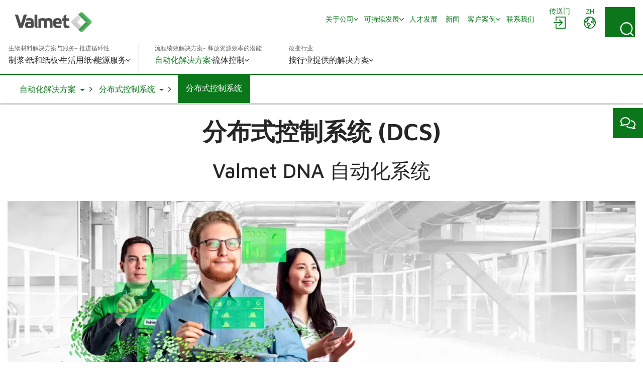

--- FILE ---
content_type: text/html; charset=utf-8
request_url: https://www.valmet.com/zh/automation/control-systems/dna/
body_size: 20107
content:

<!DOCTYPE html>
<html lang="zh" class=" no-js">
    <head>
        <meta charset="utf-8">
        <meta http-equiv="X-UA-Compatible" content="IE=edge">
        <meta name="viewport" content="width=device-width, initial-scale=1">
    
        <meta name="title" property="title" content="分布式控制系统 (DCS) - Valmet DNA" />
<meta property="og:title" content="分布式控制系统 (DCS) - Valmet DNA" />
<meta name="description" property="description" content="Valmet DNA 分布式控制系统 (DCS) 可全面控制所有过程，提供远超传统自动化系统的用户友好度和透明度。" />
<meta property="og:description" content="Valmet DNA 分布式控制系统 (DCS) 可全面控制所有过程，提供远超传统自动化系统的用户友好度和透明度。" />
<meta property="og:image" content="https://www.valmet.com/globalassets/media/media/social-media/valmet-forward-share.png" />
<meta property="og:type" content="article" />

        <title>分布式控制系统 (DCS) - Valmet DNA</title>
        
        

<link href="https://www.valmet.com/zh/automation/control-systems/dna/" rel="canonical" /><link href="https://www.valmet.com/automation/control-systems/dna/" hreflang="en" rel="alternate" />
<link href="https://www.valmet.com/fr/automation/control-systems/dna/" hreflang="fr" rel="alternate" />
<link href="https://www.valmet.com/pt/automation/control-systems/dna/" hreflang="pt" rel="alternate" />
<link href="https://www.valmet.com/pl/automation/control-systems/dna/" hreflang="pl" rel="alternate" />
<link href="https://www.valmet.com/kr/automation/control-systems/dna/" hreflang="ko-KR" rel="alternate" />
<link href="https://www.valmet.com/ja/automation/control-systems/dna/" hreflang="ja" rel="alternate" />
<link href="https://www.valmet.com/zh/automation/control-systems/dna/" hreflang="zh" rel="alternate" />
<link href="https://www.valmet.com/automation/control-systems/dna/" hreflang="x-default" rel="alternate" />
   
        <link rel="icon" href="/img/favicon.ico" type="image/x-icon" />
    
        <link rel="preconnect" href="https://fonts.googleapis.com">
        <link rel="stylesheet" href="https://fonts.googleapis.com/css2?family=Maven+Pro:wght@300;400;500;600;700&display=swap" nonce="xUsEs5Kf6QE8P0OssXiLr9H1oGhObvuFcziCuopnQ28=">
        <link rel="stylesheet" href="//maxcdn.bootstrapcdn.com/font-awesome/4.7.0/css/font-awesome.min.css" nonce="xUsEs5Kf6QE8P0OssXiLr9H1oGhObvuFcziCuopnQ28=">

        <link rel="stylesheet" href="/dist/css/vendors/globalVendors.css?v=62b76205087fac95172f049457e98c8c" nonce="xUsEs5Kf6QE8P0OssXiLr9H1oGhObvuFcziCuopnQ28=" />
        <link rel="stylesheet" href="/dist/css/global.css?v=6b0e25814a899216d8e0169354a538e4" nonce="xUsEs5Kf6QE8P0OssXiLr9H1oGhObvuFcziCuopnQ28=" />

        
    
    




        <script>
            document.documentElement.classList.replace('no-js', 'js');
        </script>

        <script src="https://code.jquery.com/jquery-3.6.4.min.js"
                nonce="xUsEs5Kf6QE8P0OssXiLr9H1oGhObvuFcziCuopnQ28="
                integrity="sha256-oP6HI9z1XaZNBrJURtCoUT5SUnxFr8s3BzRl+cbzUq8="
                crossorigin="anonymous"></script>
        <script nonce="xUsEs5Kf6QE8P0OssXiLr9H1oGhObvuFcziCuopnQ28=">let CookieConsentVideosAccepted = true;</script>
    
        <script nonce="xUsEs5Kf6QE8P0OssXiLr9H1oGhObvuFcziCuopnQ28=">
!function(T,l,y){var S=T.location,k="script",D="instrumentationKey",C="ingestionendpoint",I="disableExceptionTracking",E="ai.device.",b="toLowerCase",w="crossOrigin",N="POST",e="appInsightsSDK",t=y.name||"appInsights";(y.name||T[e])&&(T[e]=t);var n=T[t]||function(d){var g=!1,f=!1,m={initialize:!0,queue:[],sv:"5",version:2,config:d};function v(e,t){var n={},a="Browser";return n[E+"id"]=a[b](),n[E+"type"]=a,n["ai.operation.name"]=S&&S.pathname||"_unknown_",n["ai.internal.sdkVersion"]="javascript:snippet_"+(m.sv||m.version),{time:function(){var e=new Date;function t(e){var t=""+e;return 1===t.length&&(t="0"+t),t}return e.getUTCFullYear()+"-"+t(1+e.getUTCMonth())+"-"+t(e.getUTCDate())+"T"+t(e.getUTCHours())+":"+t(e.getUTCMinutes())+":"+t(e.getUTCSeconds())+"."+((e.getUTCMilliseconds()/1e3).toFixed(3)+"").slice(2,5)+"Z"}(),iKey:e,name:"Microsoft.ApplicationInsights."+e.replace(/-/g,"")+"."+t,sampleRate:100,tags:n,data:{baseData:{ver:2}}}}var h=d.url||y.src;if(h){function a(e){var t,n,a,i,r,o,s,c,u,p,l;g=!0,m.queue=[],f||(f=!0,t=h,s=function(){var e={},t=d.connectionString;if(t)for(var n=t.split(";"),a=0;a<n.length;a++){var i=n[a].split("=");2===i.length&&(e[i[0][b]()]=i[1])}if(!e[C]){var r=e.endpointsuffix,o=r?e.location:null;e[C]="https://"+(o?o+".":"")+"dc."+(r||"services.visualstudio.com")}return e}(),c=s[D]||d[D]||"",u=s[C],p=u?u+"/v2/track":d.endpointUrl,(l=[]).push((n="SDK LOAD Failure: Failed to load Application Insights SDK script (See stack for details)",a=t,i=p,(o=(r=v(c,"Exception")).data).baseType="ExceptionData",o.baseData.exceptions=[{typeName:"SDKLoadFailed",message:n.replace(/\./g,"-"),hasFullStack:!1,stack:n+"\nSnippet failed to load ["+a+"] -- Telemetry is disabled\nHelp Link: https://go.microsoft.com/fwlink/?linkid=2128109\nHost: "+(S&&S.pathname||"_unknown_")+"\nEndpoint: "+i,parsedStack:[]}],r)),l.push(function(e,t,n,a){var i=v(c,"Message"),r=i.data;r.baseType="MessageData";var o=r.baseData;return o.message='AI (Internal): 99 message:"'+("SDK LOAD Failure: Failed to load Application Insights SDK script (See stack for details) ("+n+")").replace(/\"/g,"")+'"',o.properties={endpoint:a},i}(0,0,t,p)),function(e,t){if(JSON){var n=T.fetch;if(n&&!y.useXhr)n(t,{method:N,body:JSON.stringify(e),mode:"cors"});else if(XMLHttpRequest){var a=new XMLHttpRequest;a.open(N,t),a.setRequestHeader("Content-type","application/json"),a.send(JSON.stringify(e))}}}(l,p))}function i(e,t){f||setTimeout(function(){!t&&m.core||a()},500)}var e=function(){var n=l.createElement(k);n.src=h;var e=y[w];return!e&&""!==e||"undefined"==n[w]||(n[w]=e),n.onload=i,n.onerror=a,n.onreadystatechange=function(e,t){"loaded"!==n.readyState&&"complete"!==n.readyState||i(0,t)},n}();y.ld<0?l.getElementsByTagName("head")[0].appendChild(e):setTimeout(function(){l.getElementsByTagName(k)[0].parentNode.appendChild(e)},y.ld||0)}try{m.cookie=l.cookie}catch(p){}function t(e){for(;e.length;)!function(t){m[t]=function(){var e=arguments;g||m.queue.push(function(){m[t].apply(m,e)})}}(e.pop())}var n="track",r="TrackPage",o="TrackEvent";t([n+"Event",n+"PageView",n+"Exception",n+"Trace",n+"DependencyData",n+"Metric",n+"PageViewPerformance","start"+r,"stop"+r,"start"+o,"stop"+o,"addTelemetryInitializer","setAuthenticatedUserContext","clearAuthenticatedUserContext","flush"]),m.SeverityLevel={Verbose:0,Information:1,Warning:2,Error:3,Critical:4};var s=(d.extensionConfig||{}).ApplicationInsightsAnalytics||{};if(!0!==d[I]&&!0!==s[I]){var c="onerror";t(["_"+c]);var u=T[c];T[c]=function(e,t,n,a,i){var r=u&&u(e,t,n,a,i);return!0!==r&&m["_"+c]({message:e,url:t,lineNumber:n,columnNumber:a,error:i}),r},d.autoExceptionInstrumented=!0}return m}(y.cfg);function a(){y.onInit&&y.onInit(n)}(T[t]=n).queue&&0===n.queue.length?(n.queue.push(a),n.trackPageView({})):a()}(window,document,{src: "https://js.monitor.azure.com/scripts/b/ai.2.gbl.min.js", crossOrigin: "anonymous", cfg: {instrumentationKey: '2e179f35-c5ea-4d3f-8424-85b7140e7786', disableCookiesUsage: false }});
</script>

    
        <!-- Google Tag Manager -->
<script nonce="xUsEs5Kf6QE8P0OssXiLr9H1oGhObvuFcziCuopnQ28=" >(function(w,d,s,l,i){w[l]=w[l]||[];w[l].push(

{'gtm.start': new Date().getTime(),event:'gtm.js'}
);var f=d.getElementsByTagName(s)[0],
j=d.createElement(s),dl=l!='dataLayer'?'&l='+l:'';j.async=true;j.src=
'https://www.googletagmanager.com/gtm.js?id='+i+dl;f.parentNode.insertBefore(j,f);
})(window,document,'script','dataLayer','GTM-NPDVSH');</script>
<!-- End Google Tag Manager -->
<script nonce="xUsEs5Kf6QE8P0OssXiLr9H1oGhObvuFcziCuopnQ28="  type="text/javascript" async src="https://bot.leadoo.com/bot/dynamic.js?company=R4l9ZUS"></script>

        <meta name="google-site-verification" content="HSIfEkWkbgEBPjphB6hx1KqrAbTSzCtjYEpntx-wjNc" />
    </head>
    <body id="top" class="productpage">
        <!-- Google Tag Manager (noscript) -->
<noscript><iframe src="https://www.googletagmanager.com/ns.html?id=GTM-NPDVSH"
height="0" width="0" style="display:none;visibility:hidden"></iframe></noscript>
<!-- End Google Tag Manager (noscript) -->

        <script nonce="xUsEs5Kf6QE8P0OssXiLr9H1oGhObvuFcziCuopnQ28=" >function cl(){var s=document.createElement('script');s.type='text/javascript';s.async=true;s.src='https://app.interactiveads.ai/js/Chat.js?code=125buV3S';var x=document.getElementsByTagName('script')[0];x.parentNode.insertBefore(s,x);}if (window.attachEvent){window.attachEvent('onload',cl);}else{window.addEventListener('load',cl,false);}</script>
    
        



<div class="page-wrapper">
    






<div id="header" class="container collapse">
    <div class="top-row">
        <div class="header-logo">

<a href="/zh/" title="Valmet - Forward">
    <img src="/globalassets/_homepageblocks/valmet_logo.svg" width="180" height="49" alt="Valmet - Forward" class="img-responsive-cover lazyload"
         data-src="/globalassets/_homepageblocks/valmet_logo.svg" data-fallback="/globalassets/_homepageblocks/valmet_logo.svg" svg />
</a>        </div>
        <div id="tools">
                <div class="login">
                    <div id="login" class="btn-group knock">
                        <a class="btn" href="/zh/portals/" aria-labelledby="menu-login-label">
                            <span class="local-site">
                                <span class="local-website-label" id="menu-login-label">传送门</span>
                                <svg xmlns="http://www.w3.org/2000/svg" width="26" height="26" viewBox="0 0 26 26" class="icon-login" fill="currentColor" aria-hidden="true"><path d="M5.9 1a1 1 0 0 0-.9.9v8.4h1.8V2.8h16.4v20.4H6.8v-7.5H5v8.4a1 1 0 0 0 .9.9h18.2a1 1 0 0 0 .9-.9V1.9a1 1 0 0 0-.9-.9zm6.9 5.8L12 7a1 1 0 0 0 0 1.3l4 3.7H2a1 1 0 0 0-1 .9 1 1 0 0 0 1 .9h14l-3.8 3.8a1 1 0 0 0 0 1.3 1 1 0 0 0 1.3 0l5.3-5.4a1 1 0 0 0 0-1.2L13.4 7z" /></svg>
                            </span>
                        </a>
                    </div>
                </div>
            <div class="lang">
                <div id="lang-sel" class="btn-group knock">
                    <button type="button" class="btn lang dropdown-toggle" aria-expanded="false" id="langDropdown" aria-labelledby="menu-language-toggle-label">
                        <svg xmlns="http://www.w3.org/2000/svg" width="26" height="26" viewBox="0 0 512 512" fill="none" class="icon-close" stroke="currentColor" aria-hidden="true"><path stroke-linecap="round" stroke-linejoin="round" stroke-width="32" d="M368 368 144 144m224 0L144 368" /></svg>
                        <span class="local-site">
                            <span class="local-website-label" id="menu-language-toggle-label">zh</span>
                            <svg xmlns="http://www.w3.org/2000/svg" width="26" height="26" viewBox="0 0 26 26" class="icon-globe" fill="currentColor" aria-hidden="true"><path d="M13 1a12 12 0 1 0 0 24 12 12 0 0 0 0-24m0 1.7q3.3 0 5.8 1.8h-.5q-.6.2-.8.9c0 .4.6.5.9.5q.8 0 .8-.7-.1-.5-.4-.7l1 .8q-.5.4-.9 1-.1.4-.6.5l-.5.1c-.4.3-.2 1 .2 1.3a1.3 1.3 0 0 0 1.5-.3q.3-.6 1-.8l.5.2q.3.3.2.7c.1.5.5.2.8 0l.5 1q-.3.8-1.2.4l-1.1-.9-1.4.1q-.7 0-1.4.5-.4.7-1 1.2-1.1 1-.5 2.5a3 3 0 0 0 2.5 1.4c1-.1 2-.7 2 .8l.3 1.4.2 1.3.2 1.6a10 10 0 0 1-9.8 3.8v-.3a5 5 0 0 1 1.1-2.4l1.9-1.7a3 3 0 0 0 .4-2.5c-.3-1.2-2-1.6-2.8-2.2q-.7-.8-1.6-1h-1q-.3-.2-.7-.2c-.6 0-.9.6-1.5.5s-1.1-.7-1.3-1.2q0-1 1-1h.8q.4.2.7.6c.5.3.6-.2.5-.6 0-.7-.2-1 .4-1.5q.7-.4.7-1.1v-.9l.7-.7c.6-.4 2.7-.3 1.8-1.5-.2-.3-.7-.9-1-1q-.8.2-1.2.8-.8.7-1.6.1c-.8-.6.4-.7.6-1.1L9 3.5l.6-.2.4.1q.6-.1 1 .1.5.5 1.1.7.8 0 1-.6zm-6.2 2a2 2 0 0 0 .4 1.7q.8.4.9 1 .1.8-.4 1.2l-.4.6q-.2.2-.5.2l-1.5.3c-.9.3-1-1-1.3-1.6q1-2 2.8-3.3m12.8 5.5.6.6 1.2.5q.6.1 1.6-.4a10 10 0 0 1-.6 6v-.3q-.1-.8-.4-1.4.2-1.2-.5-2.2-1.1-1-2.5-.7c-.4 0-2.2.3-1.5-.7l.6-.5q0-.4.4-.6.4-.3 1-.3M3 10.3l1.3 2.5c.5 1 1.9.8 2.5 1.7.5 1 0 2 .3 3 .3.6 1 .7 1.5 1.2q.5.8.5 1.8l.4 2.2A10.3 10.3 0 0 1 3 10.3m6 4.3.8.1q.4.1.7.4l2 1.3q.8.4.3 1.2t-1.5 1.5c-.1 0-.4.5-.6.4l-.1-.7a3 3 0 0 0-1.2-1.6l-.7-.5v-1.9q-.1-.3.1-.2z" /></svg>
                        </span>
                    </button>
                    <ul id="langDropDownUL" class="dropdown-menu dropdown-menu-right" role="menu" aria-labelledby="langDropdown">
                            <li class="headerLanguage" role="menuitem"><a href="/automation/control-systems/dna/">Global - English</a></li>
                            <li class="headerLanguage" role="menuitem"><a href="/fi/">Suomi - Finnish</a></li>
                            <li class="headerLanguage" role="menuitem"><a href="/fr/automation/control-systems/dna/">Fran&#xE7;ais - French</a></li>
                            <li class="headerLanguage" role="menuitem"><a href="/de/">Deutsch - German</a></li>
                            <li class="headerLanguage" role="menuitem"><a href="/ja/automation/control-systems/dna/">&#x65E5;&#x672C;&#x8A9E; - Japanese</a></li>
                            <li class="headerLanguage" role="menuitem"><a href="/kr/automation/control-systems/dna/">&#xD55C;&#xAD6D;&#xC5B4;(&#xB300;&#xD55C;&#xBBFC;&#xAD6D;) - Korean</a></li>
                            <li class="headerLanguage" role="menuitem"><a href="/pl/automation/control-systems/dna/">Polski - Polish</a></li>
                            <li class="headerLanguage" role="menuitem"><a href="/pt/automation/control-systems/dna/">Portugu&#xEA;s - Portuguese</a></li>
                            <li class="headerLanguage" role="menuitem"><a href="/es/">Espa&#xF1;ol - Spanish</a></li>
                            <li class="headerLanguage" role="menuitem"><a href="/sv/">Svenska - Swedish</a></li>
                            <li class="headerLanguage" role="menuitem"><a href="/th-TH/">&#xE44;&#xE17;&#xE22; - Thai</a></li>
                    </ul>
                </div>
            </div>
            <div class="search">
                <form action="/zh/search/" method="get">
                    <button id="search-button" class="btn search-button collapsed"
                            data-bs-toggle="collapse" data-bs-target="#search-input" data-toggle="collapse"
                            data-target="#search-input" aria-controls="search-input" aria-label="Search">
                        <svg xmlns="http://www.w3.org/2000/svg" width="22" height="23" viewBox="0 0 22 23" class="search-icon" fill="currentColor" aria-hidden="true"><path d="m21.7 21.4-3.9-4a10.7 10.7 0 0 0-.5-14.5A10 10 0 0 0 3.2 3c-4 3.8-4.3 10.2-.7 14.4a10 10 0 0 0 14 1.4l4 4q.6.6 1.2 0t0-1.3M2 10.4C1.9 5.8 5.6 2 10.2 2s8.4 3.8 8.4 8.6-3.8 8.6-8.4 8.6A8.5 8.5 0 0 1 2 10.5" /></svg>
                        <svg xmlns="http://www.w3.org/2000/svg" width="26" height="26" viewBox="0 0 512 512" fill="none" class="close-icon" stroke="currentColor" aria-hidden="true"><path stroke-linecap="round" stroke-linejoin="round" stroke-width="32" d="M368 368 144 144m224 0L144 368" /></svg>
                    </button>
                    <div id="search-input" class="input-group collapse no-padding">
                        <div class="input-wrapper">
                            <button type="submit" class="search-submit" aria-label="Search submit">
                                <svg xmlns="http://www.w3.org/2000/svg" width="22" height="23" viewBox="0 0 22 23" class="search-icon" fill="currentColor" aria-hidden="true"><path d="m21.7 21.4-3.9-4a10.7 10.7 0 0 0-.5-14.5A10 10 0 0 0 3.2 3c-4 3.8-4.3 10.2-.7 14.4a10 10 0 0 0 14 1.4l4 4q.6.6 1.2 0t0-1.3M2 10.4C1.9 5.8 5.6 2 10.2 2s8.4 3.8 8.4 8.6-3.8 8.6-8.4 8.6A8.5 8.5 0 0 1 2 10.5" /></svg>
                            </button>
                            <input type="text" class="form-control" name="q" autocomplete="off" placeholder="在">
                        </div>
                    </div>
                </form>
            </div>
            <button type="button" class="navbar-toggle collapsed" data-bs-toggle="collapse" data-bs-target="#header" data-toggle="collapse" data-target="#header" aria-expanded="false" aria-controls="navbar">
                <svg xmlns="http://www.w3.org/2000/svg" width="28" height="20" viewBox="0 0 28 20" class="open-icon" fill="currentColor" aria-hidden="true"><path d="M27 2H1a1 1 0 1 1 0-2h26a1 1 0 0 1 0 2m0 9H1a1 1 0 0 1 0-2h26a1 1 0 0 1 0 2m0 9H1a1 1 0 0 1 0-2h26a1 1 0 0 1 0 2" /></svg>
                <svg xmlns="http://www.w3.org/2000/svg" width="26" height="26" viewBox="0 0 512 512" fill="none" class="close-icon" stroke="currentColor" aria-hidden="true"><path stroke-linecap="round" stroke-linejoin="round" stroke-width="32" d="M368 368 144 144m224 0L144 368" /></svg>
                <span class="sr-only"></span>
            </button>
        </div>
        <div class="navi">
            <nav class="navbar navbar-default navbar-static-top">
                <div class="navbar-collapse collapse">
                    <div id="topnav" class="flex-container">

                            <div class="tertiary-nav">
                                    <div class="nav navbar-nav tertiary">
                                            <a class="nav-item link-login-mobile" href="/zh/portals/">
                                                <span>
                                                    <svg xmlns="http://www.w3.org/2000/svg" width="26" height="26" viewBox="0 0 26 26" class="icon-login-mobile" fill="currentColor" aria-hidden="true"><path d="M5.9 1a1 1 0 0 0-.9.9v8.4h1.8V2.8h16.4v20.4H6.8v-7.5H5v8.4a1 1 0 0 0 .9.9h18.2a1 1 0 0 0 .9-.9V1.9a1 1 0 0 0-.9-.9zm6.9 5.8L12 7a1 1 0 0 0 0 1.3l4 3.7H2a1 1 0 0 0-1 .9 1 1 0 0 0 1 .9h14l-3.8 3.8a1 1 0 0 0 0 1.3 1 1 0 0 0 1.3 0l5.3-5.4a1 1 0 0 0 0-1.2L13.4 7z" /></svg>
                                                    传送门
                                                </span>
                                            </a>
                                    
                                            <a class="nav-item company-heading" href="#">
                                                <span>Company</span>
                                                <div class="caret">
                                                    <svg xmlns="http://www.w3.org/2000/svg" viewBox="0 0 10 6" width="10" height="6" fill="none" stroke-width="1.5" stroke-linecap="round" stroke-linejoin="round" class="navigation__icon" stroke="currentColor" aria-hidden="true"><path d="M0.75 0.75L5 5.25L9.25 0.75" /></svg>
                                                </div>
                                            </a>
                                            <div class="collapse menu-section company-section">
        <a class="nav-item lvl-1  has-children" href="/zh/about-us/"  >
            <span>&#x5173;&#x4E8E;&#x516C;&#x53F8;</span>

                <span class="caret">
                    <svg xmlns="http://www.w3.org/2000/svg" viewBox="0 0 10 6" width="10" height="6" fill="none" stroke-width="1.5" stroke-linecap="round" stroke-linejoin="round" class="navigation__icon" stroke="currentColor" aria-hidden="true"><path d="M0.75 0.75L5 5.25L9.25 0.75" /></svg>
                </span>
        </a>
                    <div class="collapse menu-section">

        <a class="nav-item lvl-1 menu-section__heading  has-children" href="/zh/about-us/"  >
            <span>&#x5173;&#x4E8E;&#x516C;&#x53F8;</span>

        </a>

                        <div class="menu-section__sub-section">
                                <div class="menu-section__sub-section__column">
        <a class="nav-item lvl-2 menu-section__sub-heading  has-children" href="/zh/about-us/"  >
            <span>&#x5173;&#x4E8E;&#x6211;&#x4EEC;</span>

                <span class="caret">
                    <svg xmlns="http://www.w3.org/2000/svg" viewBox="0 0 10 6" width="10" height="6" fill="none" stroke-width="1.5" stroke-linecap="round" stroke-linejoin="round" class="navigation__icon" stroke="currentColor" aria-hidden="true"><path d="M0.75 0.75L5 5.25L9.25 0.75" /></svg>
                </span>
        </a>
                                        <div class="menu-section__sub-items collapse">
        <a class="nav-item lvl-3 " href="/zh/about-us/about/code-of-conduct/"   data-mob-id="61073">
            <span>&#x884C;&#x4E3A;&#x51C6;&#x5219;</span>

        </a>
                                        </div>
                                </div>
                        </div>
                    </div>
        <a class="nav-item lvl-1  has-children" href="/zh/sustainability/"  >
            <span>&#x53EF;&#x6301;&#x7EED;&#x53D1;&#x5C55;</span>

                <span class="caret">
                    <svg xmlns="http://www.w3.org/2000/svg" viewBox="0 0 10 6" width="10" height="6" fill="none" stroke-width="1.5" stroke-linecap="round" stroke-linejoin="round" class="navigation__icon" stroke="currentColor" aria-hidden="true"><path d="M0.75 0.75L5 5.25L9.25 0.75" /></svg>
                </span>
        </a>
                    <div class="collapse menu-section">

        <a class="nav-item lvl-1 menu-section__heading  has-children" href="/zh/sustainability/"  >
            <span>&#x53EF;&#x6301;&#x7EED;&#x53D1;&#x5C55;</span>

        </a>

                        <div class="menu-section__sub-section">
                                <div class="menu-section__sub-section__column">
        <a class="nav-item lvl-2 menu-section__sub-heading " href="/zh/sustainability/sustainability-at-valmet/"  >
            <span>&#x7EF4;&#x7F8E;&#x5FB7;&#x53EF;&#x6301;&#x7EED;&#x53D1;&#x5C55;</span>

        </a>
                                        <div class="menu-section__sub-items collapse">
                                        </div>
                                </div>
                                <div class="menu-section__sub-section__column">
        <a class="nav-item lvl-2 menu-section__sub-heading " href="/zh/sustainability/circular-economy/"  >
            <span>Circular economy</span>

        </a>
                                        <div class="menu-section__sub-items collapse">
                                        </div>
                                </div>
                                <div class="menu-section__sub-section__column">
        <a class="nav-item lvl-2 menu-section__sub-heading " href="/zh/sustainability/climate-program/"  >
            <span>&#x6C14;&#x5019;&#x89C4;&#x5212;</span>

        </a>
                                        <div class="menu-section__sub-items collapse">
                                        </div>
                                </div>
                        </div>
                    </div>
        <a class="nav-item lvl-1 " href="/zh/careers/"  >
            <span>&#x4EBA;&#x624D;&#x53D1;&#x5C55;</span>

        </a>
        <a class="nav-item lvl-1 " href="/zh/media/news/"  >
            <span>&#x65B0;&#x95FB;</span>

        </a>
        <a class="nav-item lvl-1  has-children" href="/zh/insights/"  >
            <span>&#x5BA2;&#x6237;&#x6848;&#x4F8B;</span>

                <span class="caret">
                    <svg xmlns="http://www.w3.org/2000/svg" viewBox="0 0 10 6" width="10" height="6" fill="none" stroke-width="1.5" stroke-linecap="round" stroke-linejoin="round" class="navigation__icon" stroke="currentColor" aria-hidden="true"><path d="M0.75 0.75L5 5.25L9.25 0.75" /></svg>
                </span>
        </a>
                    <div class="collapse menu-section">

        <a class="nav-item lvl-1 menu-section__heading  has-children" href="/zh/insights/"  >
            <span>&#x5BA2;&#x6237;&#x6848;&#x4F8B;</span>

        </a>

                        <div class="menu-section__sub-section">
                                <div class="menu-section__sub-section__column">
                                </div>
                                <div class="menu-section__sub-section__column">
        <a class="nav-item lvl-2 menu-section__sub-heading  has-children" href="/zh/insights/articles/"  >
            <span>&#x53C2;&#x8003;&#x6587;&#x732E;&#x548C;&#x6587;&#x7AE0;</span>

                <span class="caret">
                    <svg xmlns="http://www.w3.org/2000/svg" viewBox="0 0 10 6" width="10" height="6" fill="none" stroke-width="1.5" stroke-linecap="round" stroke-linejoin="round" class="navigation__icon" stroke="currentColor" aria-hidden="true"><path d="M0.75 0.75L5 5.25L9.25 0.75" /></svg>
                </span>
        </a>
                                        <div class="menu-section__sub-items collapse">
        <a class="nav-item lvl-3 " href="/zh/insights/articles/pulp-and-fiber/"   data-mob-id="25344">
            <span>&#x5236;&#x6D46;&#x548C;&#x7EA4;&#x7EF4;</span>

        </a>
        <a class="nav-item lvl-3 " href="/zh/insights/articles/board-and-paper/"   data-mob-id="25514">
            <span>&#x7EB8;&#x548C;&#x7EB8;&#x677F;&#x6587;&#x7AE0;</span>

        </a>
        <a class="nav-item lvl-3 " href="/zh/insights/articles/tissue/"   data-mob-id="25583">
            <span>&#x751F;&#x6D3B;&#x7528;&#x7EB8;&#x6587;&#x7AE0;</span>

        </a>
                                                            <button type="button" class="menu-section__sub-items__more">
                                                                <span>更多</span>
                                                                <div class="caret">
                                                                    <svg xmlns="http://www.w3.org/2000/svg" viewBox="0 0 10 6" width="10" height="6" fill="none" stroke-width="1.5" stroke-linecap="round" stroke-linejoin="round" class="navigation__icon" stroke="currentColor" aria-hidden="true"><path d="M0.75 0.75L5 5.25L9.25 0.75" /></svg>
                                                                </div>
                                                            </button>
        <a class="nav-item lvl-3 visible-mobile " href="/zh/insights/articles/energy/"   data-mob-id="25650">
            <span>&#x80FD;&#x6E90;&#x6587;&#x7AE0;</span>

        </a>
        <a class="nav-item lvl-3 visible-mobile " href="/zh/insights/articles/?topic=services"   data-mob-id="25716">
            <span>&#x670D;&#x52A1;&#x6587;&#x7AE0;</span>

        </a>
        <a class="nav-item lvl-3 visible-mobile " href="/zh/insights/articles/automation/"   data-mob-id="25815">
            <span>&#x81EA;&#x52A8;&#x5316;&#x6587;&#x7AE0;</span>

        </a>
        <a class="nav-item lvl-3 visible-mobile " href="/zh/insights/articles/Fabrics/"   data-mob-id="26002">
            <span>&#x7EC7;&#x7269;</span>

        </a>
        <a class="nav-item lvl-3 visible-mobile " href="/zh/insights/articles/sustainability/"   data-mob-id="26003">
            <span>&#x53EF;&#x6301;&#x7EED;&#x53D1;&#x5C55;&#x6587;&#x7AE0;</span>

        </a>
        <a class="nav-item lvl-3 visible-mobile " href="/zh/insights/articles/experts-voice/"   data-mob-id="26795">
            <span>&#x4E13;&#x5BB6;&#x4E4B;&#x58F0;</span>

        </a>
                                        </div>
                                </div>
                                <div class="menu-section__sub-section__column">
        <a class="nav-item lvl-2 menu-section__sub-heading " href="/zh/insights/"  >
            <span>&#x5BA2;&#x6237;&#x6742;&#x5FD7;</span>

        </a>
                                        <div class="menu-section__sub-items collapse">
                                        </div>
                                </div>
                        </div>
                    </div>
                                            </div>
                                    </div>

                                    <div class="nav navbar-nav header-links">
                                            <a class="nav-item" href="/zh/contact-us/china-cn/"><span>&#x8054;&#x7CFB;&#x6211;&#x4EEC;</span></a>
                                    </div>
                            </div>
                    </div>
                </div>
            </nav>
        </div>
    </div>
    <div class="bottom-row">
        <div class="navi">
            <nav class="navbar navbar-default navbar-static-top">
                <div class="navbar-collapse collapse">
                    <div class="flex-container">
                            <div class="primary-nav">
                                <div class="heading"> &#x751F;&#x7269;&#x6750;&#x6599;&#x89E3;&#x51B3;&#x65B9;&#x6848;&#x4E0E;&#x670D;&#x52A1;- &#x63A8;&#x8FDB;&#x5FAA;&#x73AF;&#x6027;</div>
                                <div class="nav navbar-nav primary">
        <a class="nav-item lvl-1  has-children" href="/zh/pulp/"  >
            <span>&#x5236;&#x6D46;</span>

                <span class="caret">
                    <svg xmlns="http://www.w3.org/2000/svg" viewBox="0 0 10 6" width="10" height="6" fill="none" stroke-width="1.5" stroke-linecap="round" stroke-linejoin="round" class="navigation__icon" stroke="currentColor" aria-hidden="true"><path d="M0.75 0.75L5 5.25L9.25 0.75" /></svg>
                </span>
        </a>
                    <div class="collapse menu-section">

        <a class="nav-item lvl-1 menu-section__heading  has-children" href="/zh/pulp/"  >
            <span>&#x5236;&#x6D46;</span>

        </a>

                        <div class="menu-section__sub-section">
                                <div class="menu-section__sub-section__column">
        <a class="nav-item lvl-2 menu-section__sub-heading " href="/zh/pulp/services-for-pulp/"  >
            <span>&#x4E3A;&#x5236;&#x6D46;&#x63D0;&#x4F9B;&#x670D;&#x52A1;</span>

        </a>
                                        <div class="menu-section__sub-items collapse">
                                        </div>
                                </div>
                                <div class="menu-section__sub-section__column">
        <a class="nav-item lvl-2 menu-section__sub-heading " href="/zh/automation/pulp/"  >
            <span>&#x81EA;&#x52A8;&#x5316;&#x89E3;&#x51B3;&#x65B9;&#x6848;</span>

        </a>
                                        <div class="menu-section__sub-items collapse">
                                        </div>
                                </div>
                                <div class="menu-section__sub-section__column">
        <a class="nav-item lvl-2 menu-section__sub-heading  has-children" href="/zh/pulp/fiber-technology-center/"  >
            <span>Fiber Technology Center</span>

                <span class="caret">
                    <svg xmlns="http://www.w3.org/2000/svg" viewBox="0 0 10 6" width="10" height="6" fill="none" stroke-width="1.5" stroke-linecap="round" stroke-linejoin="round" class="navigation__icon" stroke="currentColor" aria-hidden="true"><path d="M0.75 0.75L5 5.25L9.25 0.75" /></svg>
                </span>
        </a>
                                        <div class="menu-section__sub-items collapse">
        <a class="nav-item lvl-3 " href="/zh/pulp/fiber-technology-center/fiber-processing/"   data-mob-id="47452">
            <span>Fiber processing</span>

        </a>
        <a class="nav-item lvl-3 " href="/zh/pulp/fiber-technology-center/project-examples/"   data-mob-id="47455">
            <span>Project examples</span>

        </a>
                                        </div>
                                </div>
                        </div>
                    </div>
        <a class="nav-item lvl-1  has-children" href="/zh/board-and-paper/"  >
            <span>&#x7EB8;&#x548C;&#x7EB8;&#x677F;</span>

                <span class="caret">
                    <svg xmlns="http://www.w3.org/2000/svg" viewBox="0 0 10 6" width="10" height="6" fill="none" stroke-width="1.5" stroke-linecap="round" stroke-linejoin="round" class="navigation__icon" stroke="currentColor" aria-hidden="true"><path d="M0.75 0.75L5 5.25L9.25 0.75" /></svg>
                </span>
        </a>
                    <div class="collapse menu-section">

        <a class="nav-item lvl-1 menu-section__heading  has-children" href="/zh/board-and-paper/"  >
            <span>&#x7EB8;&#x548C;&#x7EB8;&#x677F;</span>

        </a>

                        <div class="menu-section__sub-section">
                                <div class="menu-section__sub-section__column">
        <a class="nav-item lvl-2 menu-section__sub-heading " href="/zh/board-and-paper/recycled-fiber/"  >
            <span>&#x56DE;&#x6536;&#x7EA4;&#x7EF4;</span>

        </a>
                                        <div class="menu-section__sub-items collapse">
                                        </div>
        <a class="nav-item lvl-2 menu-section__sub-heading " href="/zh/board-and-paper/board-and-paper-machines/"  >
            <span>&#x7EB8;&#x548C;&#x677F;&#x7EB8;&#x673A;</span>

        </a>
                                        <div class="menu-section__sub-items collapse">
                                        </div>
                                </div>
                                <div class="menu-section__sub-section__column">
        <a class="nav-item lvl-2 menu-section__sub-heading " href="/zh/board-and-paper/sustainable-board-and-paper-production/"  >
            <span>Sustainable board and paper production</span>

        </a>
                                        <div class="menu-section__sub-items collapse">
                                        </div>
                                </div>
                                <div class="menu-section__sub-section__column">
        <a class="nav-item lvl-2 menu-section__sub-heading  has-children" href="/zh/board-and-paper/services-for-board-and-paper/"  >
            <span>&#x4E3A;&#x7EB8;&#x548C;&#x7EB8;&#x677F;&#x751F;&#x4EA7;&#x7EBF;&#x63D0;&#x4F9B;&#x670D;&#x52A1;</span>

                <span class="caret">
                    <svg xmlns="http://www.w3.org/2000/svg" viewBox="0 0 10 6" width="10" height="6" fill="none" stroke-width="1.5" stroke-linecap="round" stroke-linejoin="round" class="navigation__icon" stroke="currentColor" aria-hidden="true"><path d="M0.75 0.75L5 5.25L9.25 0.75" /></svg>
                </span>
        </a>
                                        <div class="menu-section__sub-items collapse">
        <a class="nav-item lvl-3 " href="/zh/board-and-paper/services-for-board-and-paper/_74_00_61_22_84_36_75_04_31/"   data-mob-id="7601">
            <span>&#x5DE5;&#x4E1A;&#x4E92;&#x8054;&#x7F51;&#x89E3;&#x51B3;&#x65B9;&#x6848;</span>

        </a>
                                        </div>
                                </div>
                                <div class="menu-section__sub-section__column">
        <a class="nav-item lvl-2 menu-section__sub-heading " href="/zh/board-and-paper/board-and-paper-news-and-stories/"  >
            <span>&#x7EB8;&#x548C;&#x7EB8;&#x677F;&#x65B0;&#x95FB;&#x53CA;&#x6210;&#x529F;&#x6848;&#x4F8B;</span>

        </a>
                                        <div class="menu-section__sub-items collapse">
                                        </div>
                                </div>
                        </div>
                    </div>
        <a class="nav-item lvl-1  has-children" href="/zh/tissue/"  >
            <span>&#x751F;&#x6D3B;&#x7528;&#x7EB8;</span>

                <span class="caret">
                    <svg xmlns="http://www.w3.org/2000/svg" viewBox="0 0 10 6" width="10" height="6" fill="none" stroke-width="1.5" stroke-linecap="round" stroke-linejoin="round" class="navigation__icon" stroke="currentColor" aria-hidden="true"><path d="M0.75 0.75L5 5.25L9.25 0.75" /></svg>
                </span>
        </a>
                    <div class="collapse menu-section">

        <a class="nav-item lvl-1 menu-section__heading  has-children" href="/zh/tissue/"  >
            <span>&#x751F;&#x6D3B;&#x7528;&#x7EB8;</span>

        </a>

                        <div class="menu-section__sub-section">
                                <div class="menu-section__sub-section__column">
                                </div>
                                <div class="menu-section__sub-section__column">
        <a class="nav-item lvl-2 menu-section__sub-heading  has-children" href="/zh/tissue/tissue-converting/"  >
            <span>&#x751F;&#x6D3B;&#x7528;&#x7EB8;&#x540E;&#x52A0;&#x5DE5;&#x7684;&#x5DE5;&#x827A;&#x6280;&#x672F;&#x548C;&#x670D;&#x52A1;</span>

                <span class="caret">
                    <svg xmlns="http://www.w3.org/2000/svg" viewBox="0 0 10 6" width="10" height="6" fill="none" stroke-width="1.5" stroke-linecap="round" stroke-linejoin="round" class="navigation__icon" stroke="currentColor" aria-hidden="true"><path d="M0.75 0.75L5 5.25L9.25 0.75" /></svg>
                </span>
        </a>
                                        <div class="menu-section__sub-items collapse">
        <a class="nav-item lvl-3 " href="/zh/tissue/tissue-converting/converting-lines-for-tissue-rolls/"   data-mob-id="118848">
            <span>&#x5377;&#x7C7B;&#x4EA7;&#x54C1;&#x540E;&#x52A0;&#x5DE5;&#x89E3;&#x51B3;&#x65B9;&#x6848;</span>

        </a>
        <a class="nav-item lvl-3 " href="/zh/tissue/tissue-converting/converting-lines-for-folded-tissue/"   data-mob-id="118906">
            <span>&#x6298;&#x53E0;&#x7C7B;&#x4EA7;&#x54C1;&#x751F;&#x4EA7;&#x7EBF;</span>

        </a>
        <a class="nav-item lvl-3 " href="/zh/tissue/tissue-converting/tissue-packaging-lines/"   data-mob-id="119556">
            <span>&#x751F;&#x6D3B;&#x7528;&#x7EB8;&#x5305;&#x88C5;&#x751F;&#x4EA7;&#x7EBF;</span>

        </a>
                                                            <button type="button" class="menu-section__sub-items__more">
                                                                <span>更多</span>
                                                                <div class="caret">
                                                                    <svg xmlns="http://www.w3.org/2000/svg" viewBox="0 0 10 6" width="10" height="6" fill="none" stroke-width="1.5" stroke-linecap="round" stroke-linejoin="round" class="navigation__icon" stroke="currentColor" aria-hidden="true"><path d="M0.75 0.75L5 5.25L9.25 0.75" /></svg>
                                                                </div>
                                                            </button>
        <a class="nav-item lvl-3 visible-mobile " href="/zh/tissue/tissue-converting/digital-solutions/"   data-mob-id="118978">
            <span>&#x6570;&#x5B57;&#x5316;&#x89E3;&#x51B3;&#x65B9;&#x6848;</span>

        </a>
        <a class="nav-item lvl-3 visible-mobile " href="/zh/tissue/tissue-converting/customer-product-development/"   data-mob-id="118917">
            <span>&#x5BA2;&#x6237;&#x4EA7;&#x54C1;&#x5F00;&#x53D1;</span>

        </a>
        <a class="nav-item lvl-3 visible-mobile " href="/zh/tissue/tissue-converting/services/"   data-mob-id="118983">
            <span>&#x5BA2;&#x6237;&#x670D;&#x52A1;</span>

        </a>
                                        </div>
                                </div>
                                <div class="menu-section__sub-section__column">
        <a class="nav-item lvl-2 menu-section__sub-heading " href="/zh/tissue/sustainable-tissue-production/"  >
            <span>&#x751F;&#x6D3B;&#x7528;&#x7EB8;&#x7684;&#x53EF;&#x6301;&#x7EED;&#x751F;&#x4EA7;</span>

        </a>
                                        <div class="menu-section__sub-items collapse">
                                        </div>
                                </div>
                        </div>
                    </div>
        <a class="nav-item lvl-1 " href="/zh/energy/"  >
            <span>&#x80FD;&#x6E90;</span>

        </a>
        <a class="nav-item lvl-1  has-children" href="/zh/services/"  >
            <span>&#x670D;&#x52A1;</span>

                <span class="caret">
                    <svg xmlns="http://www.w3.org/2000/svg" viewBox="0 0 10 6" width="10" height="6" fill="none" stroke-width="1.5" stroke-linecap="round" stroke-linejoin="round" class="navigation__icon" stroke="currentColor" aria-hidden="true"><path d="M0.75 0.75L5 5.25L9.25 0.75" /></svg>
                </span>
        </a>
                    <div class="collapse menu-section">

        <a class="nav-item lvl-1 menu-section__heading  has-children" href="/zh/services/"  >
            <span>&#x670D;&#x52A1;</span>

        </a>

                        <div class="menu-section__sub-section">
                                <div class="menu-section__sub-section__column">
        <a class="nav-item lvl-2 menu-section__sub-heading  has-children" href="/zh/services/valmet-performance-centers/"  >
            <span>&#x7EF4;&#x7F8E;&#x5FB7;&#x5927;&#x6570;&#x636E;&#x8FD0;&#x884C;&#x4E2D;&#x5FC3;</span>

                <span class="caret">
                    <svg xmlns="http://www.w3.org/2000/svg" viewBox="0 0 10 6" width="10" height="6" fill="none" stroke-width="1.5" stroke-linecap="round" stroke-linejoin="round" class="navigation__icon" stroke="currentColor" aria-hidden="true"><path d="M0.75 0.75L5 5.25L9.25 0.75" /></svg>
                </span>
        </a>
                                        <div class="menu-section__sub-items collapse">
        <a class="nav-item lvl-3 " href="/zh/services/valmet-performance-centers/vii-data-discovery/"   data-mob-id="1219">
            <span>&#x6570;&#x636E;&#x53D1;&#x73B0;</span>

        </a>
                                        </div>
                                </div>
                                <div class="menu-section__sub-section__column">
        <a class="nav-item lvl-2 menu-section__sub-heading  has-children" href="/zh/services/service-centers/"  >
            <span>&#x670D;&#x52A1;&#x4E2D;&#x5FC3;</span>

                <span class="caret">
                    <svg xmlns="http://www.w3.org/2000/svg" viewBox="0 0 10 6" width="10" height="6" fill="none" stroke-width="1.5" stroke-linecap="round" stroke-linejoin="round" class="navigation__icon" stroke="currentColor" aria-hidden="true"><path d="M0.75 0.75L5 5.25L9.25 0.75" /></svg>
                </span>
        </a>
                                        <div class="menu-section__sub-items collapse">
        <a class="nav-item lvl-3 " href="/zh/services/service-centers/china/"   data-mob-id="62158">
            <span>&#x4E2D;&#x56FD;</span>

        </a>
        <a class="nav-item lvl-3 " href="/zh/services/service-centers/india/"   data-mob-id="62166">
            <span>India</span>

        </a>
        <a class="nav-item lvl-3 " href="/zh/services/service-centers/indonesia/"   data-mob-id="62167">
            <span>Indonesia</span>

        </a>
                                                            <button type="button" class="menu-section__sub-items__more">
                                                                <span>更多</span>
                                                                <div class="caret">
                                                                    <svg xmlns="http://www.w3.org/2000/svg" viewBox="0 0 10 6" width="10" height="6" fill="none" stroke-width="1.5" stroke-linecap="round" stroke-linejoin="round" class="navigation__icon" stroke="currentColor" aria-hidden="true"><path d="M0.75 0.75L5 5.25L9.25 0.75" /></svg>
                                                                </div>
                                                            </button>
        <a class="nav-item lvl-3 visible-mobile " href="/zh/services/service-centers/north-america/"   data-mob-id="62168">
            <span>North America</span>

        </a>
        <a class="nav-item lvl-3 visible-mobile " href="//www.valmet.com/service/service-centers/thailand/"   data-mob-id="62171">
            <span>Thailand</span>

        </a>
        <a class="nav-item lvl-3 visible-mobile " href="/zh/services/service-centers/spain/"   data-mob-id="62172">
            <span>Spain</span>

        </a>
                                        </div>
                                </div>
                        </div>
                    </div>
                                </div>
                            </div>
                            <div class="spacer"></div>
                            <div class="secondary-nav">
                                <div class="heading">    &#x6D41;&#x7A0B;&#x7EE9;&#x6548;&#x89E3;&#x51B3;&#x65B9;&#x6848;- &#x91CA;&#x653E;&#x8D44;&#x6E90;&#x6548;&#x7387;&#x7684;&#x6F5C;&#x80FD;</div>
                                <div class="nav navbar-nav secondary">
        <a class="nav-item lvl-1 active mobile-open has-children" href="/zh/automation/"  >
            <span>&#x81EA;&#x52A8;&#x5316;&#x89E3;&#x51B3;&#x65B9;&#x6848;</span>

                <span class="caret">
                    <svg xmlns="http://www.w3.org/2000/svg" viewBox="0 0 10 6" width="10" height="6" fill="none" stroke-width="1.5" stroke-linecap="round" stroke-linejoin="round" class="navigation__icon" stroke="currentColor" aria-hidden="true"><path d="M0.75 0.75L5 5.25L9.25 0.75" /></svg>
                </span>
        </a>
                    <div class="collapse menu-section">

        <a class="nav-item lvl-1 menu-section__heading active mobile-open has-children" href="/zh/automation/"  >
            <span>&#x81EA;&#x52A8;&#x5316;&#x89E3;&#x51B3;&#x65B9;&#x6848;</span>

        </a>

                        <div class="menu-section__sub-section">
                                <div class="menu-section__sub-section__column">
        <a class="nav-item lvl-2 menu-section__sub-heading active active-color has-children" href="/zh/automation/control-systems/"  >
            <span>&#x5206;&#x5E03;&#x5F0F;&#x63A7;&#x5236;&#x7CFB;&#x7EDF;</span>

                <span class="caret">
                    <svg xmlns="http://www.w3.org/2000/svg" viewBox="0 0 10 6" width="10" height="6" fill="none" stroke-width="1.5" stroke-linecap="round" stroke-linejoin="round" class="navigation__icon" stroke="currentColor" aria-hidden="true"><path d="M0.75 0.75L5 5.25L9.25 0.75" /></svg>
                </span>
        </a>
                                        <div class="menu-section__sub-items collapse">
        <a class="nav-item lvl-3 " href="/zh/automation/control-systems/dna/"   data-mob-id="1051">
            <span>&#x5206;&#x5E03;&#x5F0F;&#x63A7;&#x5236;&#x7CFB;&#x7EDF;</span>

        </a>
        <a class="nav-item lvl-3 " href="/zh/automation/control-systems/dnae/"   data-mob-id="127916">
            <span>Valmet DNAe</span>

        </a>
                                        </div>
                                </div>
                                <div class="menu-section__sub-section__column">
        <a class="nav-item lvl-2 menu-section__sub-heading " href="/zh/automation/applications/"  >
            <span>&#x5E94;&#x7528;&#x7A0B;&#x5E8F;</span>

        </a>
                                        <div class="menu-section__sub-items collapse">
                                        </div>
        <a class="nav-item lvl-2 menu-section__sub-heading  has-children" href="/zh/automation/analyzers-measurements/"  >
            <span>&#x5206;&#x6790;&#x4EEA;&#x548C;&#x6D4B;&#x91CF;</span>

                <span class="caret">
                    <svg xmlns="http://www.w3.org/2000/svg" viewBox="0 0 10 6" width="10" height="6" fill="none" stroke-width="1.5" stroke-linecap="round" stroke-linejoin="round" class="navigation__icon" stroke="currentColor" aria-hidden="true"><path d="M0.75 0.75L5 5.25L9.25 0.75" /></svg>
                </span>
        </a>
                                        <div class="menu-section__sub-items collapse">
        <a class="nav-item lvl-3 " href="/zh/automation/analyzers-measurements/analyzers/"   data-mob-id="1105">
            <span>&#x5206;&#x6790;&#x4EEA;</span>

        </a>
        <a class="nav-item lvl-3 " href="/zh/automation/analyzers-measurements/boiler-diagnostics-systems/"   data-mob-id="1145">
            <span>Boiler diagnostics systems</span>

        </a>
                                        </div>
                                </div>
                                <div class="menu-section__sub-section__column">
        <a class="nav-item lvl-2 menu-section__sub-heading  has-children" href="/zh/automation/quality-management/"  >
            <span>&#x8D28;&#x91CF;&#x7BA1;&#x7406;</span>

                <span class="caret">
                    <svg xmlns="http://www.w3.org/2000/svg" viewBox="0 0 10 6" width="10" height="6" fill="none" stroke-width="1.5" stroke-linecap="round" stroke-linejoin="round" class="navigation__icon" stroke="currentColor" aria-hidden="true"><path d="M0.75 0.75L5 5.25L9.25 0.75" /></svg>
                </span>
        </a>
                                        <div class="menu-section__sub-items collapse">
        <a class="nav-item lvl-3 " href="/zh/automation/quality-management/profilers/"   data-mob-id="1206">
            <span>&#x6A2A;&#x5E45;&#x6267;&#x884C;&#x5668;</span>

        </a>
        <a class="nav-item lvl-3 " href="/zh/automation/quality-management/machine-vision/"   data-mob-id="1213">
            <span>&#x89C6;&#x50CF;&#x7CFB;&#x7EDF;</span>

        </a>
                                        </div>
                                </div>
                                <div class="menu-section__sub-section__column">
        <a class="nav-item lvl-2 menu-section__sub-heading " href="/zh/automation/services/"  >
            <span>&#x81EA;&#x52A8;&#x5316;&#x670D;&#x52A1;</span>

        </a>
                                        <div class="menu-section__sub-items collapse">
                                        </div>
                                </div>
                        </div>
                    </div>
        <a class="nav-item lvl-1  has-children" href="//www.valmet.com/flowcontrol/"  >
            <span>&#x6D41;&#x4F53;&#x63A7;&#x5236;</span>

                <span class="caret">
                    <svg xmlns="http://www.w3.org/2000/svg" viewBox="0 0 10 6" width="10" height="6" fill="none" stroke-width="1.5" stroke-linecap="round" stroke-linejoin="round" class="navigation__icon" stroke="currentColor" aria-hidden="true"><path d="M0.75 0.75L5 5.25L9.25 0.75" /></svg>
                </span>
        </a>
                    <div class="collapse menu-section">

        <a class="nav-item lvl-1 menu-section__heading  has-children" href="//www.valmet.com/flowcontrol/"  >
            <span>&#x6D41;&#x4F53;&#x63A7;&#x5236;</span>

        </a>

                        <div class="menu-section__sub-section">
                                <div class="menu-section__sub-section__column">
        <a class="nav-item lvl-2 menu-section__sub-heading  has-children" href="//www.valmet.com/flowcontrol/valves-services/"  >
            <span>&#x9600;&#x95E8;&#x670D;&#x52A1;</span>

                <span class="caret">
                    <svg xmlns="http://www.w3.org/2000/svg" viewBox="0 0 10 6" width="10" height="6" fill="none" stroke-width="1.5" stroke-linecap="round" stroke-linejoin="round" class="navigation__icon" stroke="currentColor" aria-hidden="true"><path d="M0.75 0.75L5 5.25L9.25 0.75" /></svg>
                </span>
        </a>
                                        <div class="menu-section__sub-items collapse">
        <a class="nav-item lvl-3 " href="//www.valmet.com/flowcontrol/valves-services/valve-performance-management/"   data-mob-id="81047">
            <span>Expertune ValveTriage&#x670D;&#x52A1;</span>

        </a>
        <a class="nav-item lvl-3 " href="//www.valmet.com/flowcontrol/valves-services/valve-repairs-and-maintenance/"   data-mob-id="81038">
            <span>&#x9600;&#x95E8;&#x7EF4;&#x4FEE;&#x548C;&#x7EF4;&#x62A4;</span>

        </a>
        <a class="nav-item lvl-3 " href="//www.valmet.com/flowcontrol/valves-services/maintenance-planning-and-lifecycle-services/"   data-mob-id="81039">
            <span>&#x7EF4;&#x62A4;&#x8BA1;&#x5212;&#x548C;&#x5BFF;&#x547D;&#x5468;&#x671F;&#x670D;&#x52A1;</span>

        </a>
                                        </div>
                                </div>
                        </div>
                    </div>
                                </div>
                            </div>
                            <div class="spacer last"></div>
                            <div class="spacer"></div>
                            <div class="secondary-nav">
                                <div class="heading"> &#x6539;&#x53D8;&#x884C;&#x4E1A;</div>
                                <div class="nav navbar-nav secondary">
        <a class="nav-item lvl-1  has-children" href="/zh/more-industries/"  >
            <span>&#x6309;&#x884C;&#x4E1A;&#x63D0;&#x4F9B;&#x7684;&#x89E3;&#x51B3;&#x65B9;&#x6848;</span>

                <span class="caret">
                    <svg xmlns="http://www.w3.org/2000/svg" viewBox="0 0 10 6" width="10" height="6" fill="none" stroke-width="1.5" stroke-linecap="round" stroke-linejoin="round" class="navigation__icon" stroke="currentColor" aria-hidden="true"><path d="M0.75 0.75L5 5.25L9.25 0.75" /></svg>
                </span>
        </a>
                    <div class="collapse menu-section">

        <a class="nav-item lvl-1 menu-section__heading  has-children" href="/zh/more-industries/"  >
            <span>&#x6309;&#x884C;&#x4E1A;&#x63D0;&#x4F9B;&#x7684;&#x89E3;&#x51B3;&#x65B9;&#x6848;</span>

        </a>

                        <div class="menu-section__sub-section">
                                <div class="menu-section__sub-section__column">
        <a class="nav-item lvl-2 menu-section__sub-heading " href="/zh/more-industries/laundry-industry/"  >
            <span>&#x7EF4;&#x7F8E;&#x5FB7;&#x6D17;&#x8863;&#x623F;&#x4EA7;&#x54C1;</span>

        </a>
                                        <div class="menu-section__sub-items collapse">
                                        </div>
                                </div>
                                <div class="menu-section__sub-section__column">
        <a class="nav-item lvl-2 menu-section__sub-heading " href="/zh/more-industries/wastewater/"  >
            <span>&#x6C61;&#x6C34;&#x5904;&#x7406;</span>

        </a>
                                        <div class="menu-section__sub-items collapse">
                                        </div>
                                </div>
                        </div>
                    </div>
                                </div>
                            </div>
                            <div class="spacer last"></div>
                    </div>
                </div>
            </nav>
        </div>
    </div>
</div>





    <div class="container-lg breadcrumb-shadow">
        <nav class="breadcrumb-nav" aria-label="breadcrumb">
            <ol class="breadcrumb container-lg">
                    <li class="breadcrumb-item">
                        <div class="dropdown ">
                                <a class="dropdown-toggle" role="button" id="dropdownMenuLink-0" data-bs-toggle="dropdown" aria-expanded="false"><span class="breadcrumb-title">&#x81EA;&#x52A8;&#x5316;&#x89E3;&#x51B3;&#x65B9;&#x6848;</span><span class="visually-hidden">Toggle Dropdown</span></a>

                                <ul class="dropdown-menu" aria-labelledby="dropdownMenuLink-0">
                                    <li><a class="dropdown-item" href="/zh/automation/"><span class="breadcrumb-title">&#x81EA;&#x52A8;&#x5316;&#x89E3;&#x51B3;&#x65B9;&#x6848;</span></a></li>
                                        <li><a class="dropdown-item " href="/zh/automation/control-systems/">&#x5206;&#x5E03;&#x5F0F;&#x63A7;&#x5236;&#x7CFB;&#x7EDF;</a></li>
                                        <li><a class="dropdown-item " href="/zh/automation/applications/">&#x5E94;&#x7528;&#x7A0B;&#x5E8F;</a></li>
                                        <li><a class="dropdown-item " href="/zh/automation/analyzers-measurements/">&#x5206;&#x6790;&#x4EEA;&#x548C;&#x6D4B;&#x91CF;</a></li>
                                        <li><a class="dropdown-item " href="/zh/automation/quality-management/">&#x8D28;&#x91CF;&#x7BA1;&#x7406;</a></li>
                                        <li><a class="dropdown-item " href="/zh/automation/services/">&#x81EA;&#x52A8;&#x5316;&#x670D;&#x52A1;</a></li>
                                </ul>
                        </div>
                    </li>
                    <li class="breadcrumb-item">
                        <div class="dropdown ">
                                <a class="dropdown-toggle" role="button" id="dropdownMenuLink-1" data-bs-toggle="dropdown" aria-expanded="false"><span class="breadcrumb-title">&#x5206;&#x5E03;&#x5F0F;&#x63A7;&#x5236;&#x7CFB;&#x7EDF;</span><span class="visually-hidden">Toggle Dropdown</span></a>

                                <ul class="dropdown-menu" aria-labelledby="dropdownMenuLink-1">
                                    <li><a class="dropdown-item" href="/zh/automation/control-systems/"><span class="breadcrumb-title">&#x5206;&#x5E03;&#x5F0F;&#x63A7;&#x5236;&#x7CFB;&#x7EDF;</span></a></li>
                                        <li><a class="dropdown-item active" href="/zh/automation/control-systems/dna/">&#x5206;&#x5E03;&#x5F0F;&#x63A7;&#x5236;&#x7CFB;&#x7EDF;</a></li>
                                        <li><a class="dropdown-item " href="/zh/automation/control-systems/dnae/">Valmet DNAe</a></li>
                                </ul>
                        </div>
                    </li>
                    <li class="breadcrumb-item">
                        <div class="dropdown active">
                                <span class="breadcrumb-nolink active breadcrumb-title" id="dropdownMenuLink-2">&#x5206;&#x5E03;&#x5F0F;&#x63A7;&#x5236;&#x7CFB;&#x7EDF;</span>

                        </div>
                    </li>
            </ol>
        </nav>
    </div>



    <script type="application/ld&#x2B;json" nonce="xUsEs5Kf6QE8P0OssXiLr9H1oGhObvuFcziCuopnQ28=">

                {
                    "@context": "http://schema.org",
                    "@type": "BreadcrumbList",
                    "itemListElement": [
{
"@type": "ListItem",
"position": 1,
"item": {
"@id": "https://www.valmet.com/zh/automation/",
"name": "自动化解决方案"
}
},{
"@type": "ListItem",
"position": 2,
"item": {
"@id": "https://www.valmet.com/zh/automation/control-systems/",
"name": "分布式控制系统"
}
},{
"@type": "ListItem",
"position": 3,
"item": {
"@id": "https://www.valmet.com/zh/automation/control-systems/dna/",
"name": "分布式控制系统"
}
}                    ]
                }
                </script>

<main class="l-s-main" id="content">
    <div class="l-s-main__content">
        


<div class="container-lg">
    <div class="row justify-content-center mb-5">
        <div class="col-md-12 mb-3 text-center">
				<h1 class="page-heading">&#x5206;&#x5E03;&#x5F0F;&#x63A7;&#x5236;&#x7CFB;&#x7EDF; (DCS)</h1>
			    <h2>Valmet DNA &#x81EA;&#x52A8;&#x5316;&#x7CFB;&#x7EDF;</h2>
        </div>
			<div class="order-2 col-12">
				<picture>
					<source media="(max-width: 767.98px)" srcset="/globalassets/automation/control-systems/dna/valmet-dna-distributed-control-system-dcs-1800x600.jpg?format=webp&amp;width=768&amp;quality=70">
					<source media="(min-width: 768px)" srcset="/globalassets/automation/control-systems/dna/valmet-dna-distributed-control-system-dcs-1800x600.jpg?format=webp&amp;width=1290&amp;quality=70">
					<img src="/globalassets/automation/control-systems/dna/valmet-dna-distributed-control-system-dcs-1800x600.jpg?format=webp&amp;width=1290&amp;quality=70" alt="An operator, office worker, and maintenance person using a distributed control system (DCS)" width="1290" height="300" class="img-responsive-cover img-fluid w-100 mb-4" loading="async" decoding="async" />
				</picture>
			</div>
            <div class="order-3 mt-4 col-9 pos-0">
                <p class="lead">
        	        Valmet DNA &#x662F;&#x6EE1;&#x8DB3;&#x5404;&#x79CD;&#x8FC7;&#x7A0B;&#x81EA;&#x52A8;&#x5316;&#x9700;&#x6C42;&#x7684;&#x5355;&#x4E00;&#x5206;&#x5E03;&#x5F0F;&#x63A7;&#x5236;&#x7CFB;&#x7EDF; (DCS)&#x3002;&#x8BE5;&#x7CFB;&#x7EDF;&#x53EF;&#x5168;&#x9762;&#x63A7;&#x5236;&#x6240;&#x6709;&#x8FC7;&#x7A0B;&#xFF0C;&#x63D0;&#x4F9B;&#x8FDC;&#x8D85;&#x4F20;&#x7EDF;&#x81EA;&#x52A8;&#x5316;&#x7CFB;&#x7EDF;&#x7684;&#x7528;&#x6237;&#x4F53;&#x9A8C;&#x548C;&#x900F;&#x660E;&#x5EA6;&#x3002;Valmet DNA &#x53EF;&#x7528;&#x4E8E;&#x8FC7;&#x7A0B;&#x63A7;&#x5236;&#x3001;&#x8BBE;&#x5907;&#x63A7;&#x5236;&#x3001;&#x9A71;&#x52A8;&#x63A7;&#x5236;&#x548C;&#x8D28;&#x91CF;&#x63A7;&#x5236;&#x3002;&#x4FE1;&#x606F;&#x7BA1;&#x7406;&#x4E0E;&#x673A;&#x68B0;&#x548C;&#x73B0;&#x573A;&#x8BBE;&#x5907;&#x72B6;&#x6001;&#x76D1;&#x6D4B;&#x662F;&#x5E73;&#x53F0;&#x5FC5;&#x4E0D;&#x53EF;&#x5C11;&#x7684;&#x7EC4;&#x6210;&#x90E8;&#x5206;&#x3002;&#x5355;&#x4E00;&#x7CFB;&#x7EDF;&#x4F53;&#x7CFB;&#x7ED3;&#x6784;&#x8282;&#x7701;&#x6210;&#x672C;&#x548C;&#x7CBE;&#x529B;&#xFF0C;&#x540C;&#x65F6;&#x786E;&#x4FDD;&#x9762;&#x5411;&#x672A;&#x6765;&#x6311;&#x6218;&#x7684;&#x5F00;&#x653E;&#x5F0F;&#x6210;&#x957F;&#x3002;
                </p>
            </div>
    </div>




<div>
    
<div class="row"><div class="block benefits-drop-item-block   col-md-4 col-12 u-cq-container-inline">
<div class="benefit-block">
    <div class="icon"></div>
    <div class="text pe-4 w-100">
        <p class="lead fw-bold">&#x9886;&#x5148;&#x7684;&#x81EA;&#x52A8;&#x5316;&#x7CFB;&#x7EDF;&#x5728;&#x7EB8;&#x6D46;&#x3001;&#x7EB8;&#x677F;&#x548C;&#x7EB8;&#x5F20;&#x3001;&#x536B;&#x751F;&#x7EB8;&#x3001;&#x80FD;&#x6E90;&#x4E0E;&#x8239;&#x8236;&#x884C;&#x4E1A;&#x63D0;&#x4F9B;&#x65E0;&#x4E0E;&#x4F26;&#x6BD4;&#x7684;&#x7528;&#x6237;&#x4F53;&#x9A8C;</p>
    </div>
</div>


</div><div class="block benefits-drop-item-block   col-md-4 col-12 u-cq-container-inline">
<div class="benefit-block">
    <div class="icon"></div>
    <div class="text pe-4 w-100">
        <p class="lead fw-bold">&#x9488;&#x5BF9;&#x8FC7;&#x7A0B;&#x3001;&#x8D28;&#x91CF;&#x3001;&#x8BBE;&#x5907;&#x3001;&#x4F20;&#x52A8;&#x3001;&#x6DA1;&#x8F6E;&#x673A;&#x3001;&#x5B89;&#x5168;&#x548C;&#x72B6;&#x6001;&#x76D1;&#x6D4B;&#x5185;&#x7F6E;&#x7684;&#x63A7;&#x5236;&#x88C5;&#x7F6E;</p>
    </div>
</div>


</div><div class="block benefits-drop-item-block   col-md-4 col-12 u-cq-container-inline">
<div class="benefit-block">
    <div class="icon"></div>
    <div class="text pe-4 w-100">
        <p class="lead fw-bold">&#x7ECF; ISO 27001 &#x548C; IEC 62443-4-1 &#x6807;&#x51C6;&#x8BA4;&#x8BC1;&#x7684;&#x7F51;&#x7EDC;&#x5B89;&#x5168;</p>
    </div>
</div>


</div></div>
</div>

    
<div class="row"><div class="block image-file   col-md-6 col-12 u-cq-container-inline">

    <picture>
        <source media="(max-width: 575.98px)" srcset="/globalassets/automation/control-systems/control-room-distributed-control-system-dcs-768x432.jpg?format=webp&amp;width=535&amp;quality=70">
        <source media="(max-width: 767.98px)" srcset="/globalassets/automation/control-systems/control-room-distributed-control-system-dcs-768x432.jpg?format=webp&amp;width=722&amp;quality=70">
        <source media="(max-width: 991.98px)" srcset="/globalassets/automation/control-systems/control-room-distributed-control-system-dcs-768x432.jpg?format=webp&amp;width=920&amp;quality=70">
        <img src="/globalassets/automation/control-systems/control-room-distributed-control-system-dcs-768x432.jpg?format=webp&amp;width=630&amp;quality=70" alt="Control room operator and production manager using a distributed control system (DCS)" class="lazyload img-responsive-cover " loading="async" decoding="async" />
    </picture>
</div><div class="block editorial-block   col-md-6 col-12 u-cq-container-inline">

<div class="editorial-block">
    <div class="editorial-block__content editorial-block__content--columns-0 wysiwyg clearfix last-child-mb-0">
        

<h3 class="">保证竞争力。</h3>
<h4 class=""><br />面向未来的技术</h4>
<p>Valmet DNA 是市场上第一套也是唯一一套全面兼容第一代到未来版本的分布式控制系统 (DCS)。例如这意味着各代 Valmet DNA 均兼容基于 Web 的全新用户界面。</p>
<p>选择 Valmet DNA ，确保在从创业到未来的整个过程中拥有竞争力。我们确保通过最新方法优化流程，采用整个流程生命周期中始终可用的新界面。</p>
    </div>
</div></div><div class="block editorial-block   col-md-6 col-12 u-cq-container-inline">

<div class="editorial-block">
    <div class="editorial-block__content editorial-block__content--columns-0 wysiwyg clearfix last-child-mb-0">
        

<h2 class="">经认证的网络安全</h2>
<h5 class="">ISO 27001 + IEC 62443-4-1 标准</h5>
<p>Valmet DNA 是领先的网络安全平台。安全通过外部认证，符合 <a title="ISO 27001 认证" href="https://baproddnvglbcvecert-frontend.azurefd.net/certificate/v1/10000359075-MSC-UKAS-FIN" target="_blank" rel="noopener">ISO 27001</a> 和 <a title="SDLA 认证 (SDLA)" href="https://www.exida.com/SAEL-Security/valmet-automation-security-development-lifecycle-process" target="_blank" rel="noopener">IEC 62443-4-1 (SDLA)</a>要求。</p>
<p>Valmet DNA 自动化系统从一开始就采用深度防御 (DiD) 方法。丰富的 Valmet <a title="网络安全全生命周期服务" href="/automation/services/cybersecurity-services/">网络安全全生命周期服务</a>针对可能发生的各种威胁提供防护。</p>
    </div>
</div></div><div class="block image-file   col-md-6 col-12 u-cq-container-inline">

    <picture>
        <source media="(max-width: 575.98px)" srcset="/globalassets/automation/cybersecurity/distributed-control-system-dcs-cybersecurity-768x432.jpg?format=webp&amp;width=535&amp;quality=70">
        <source media="(max-width: 767.98px)" srcset="/globalassets/automation/cybersecurity/distributed-control-system-dcs-cybersecurity-768x432.jpg?format=webp&amp;width=722&amp;quality=70">
        <source media="(max-width: 991.98px)" srcset="/globalassets/automation/cybersecurity/distributed-control-system-dcs-cybersecurity-768x432.jpg?format=webp&amp;width=920&amp;quality=70">
        <img src="/globalassets/automation/cybersecurity/distributed-control-system-dcs-cybersecurity-768x432.jpg?format=webp&amp;width=630&amp;quality=70" alt="Certified cybersecurity for Distributed Control System (DCS)" class="lazyload img-responsive-cover " loading="async" decoding="async" />
    </picture>
</div><div class="block image-file   col-md-6 col-12 u-cq-container-inline">

    <picture>
        <source media="(max-width: 575.98px)" srcset="/globalassets/automation/control-systems/dna/control-room-distributed-control-system-dcs-768x432.jpg?format=webp&amp;width=535&amp;quality=70">
        <source media="(max-width: 767.98px)" srcset="/globalassets/automation/control-systems/dna/control-room-distributed-control-system-dcs-768x432.jpg?format=webp&amp;width=722&amp;quality=70">
        <source media="(max-width: 991.98px)" srcset="/globalassets/automation/control-systems/dna/control-room-distributed-control-system-dcs-768x432.jpg?format=webp&amp;width=920&amp;quality=70">
        <img src="/globalassets/automation/control-systems/dna/control-room-distributed-control-system-dcs-768x432.jpg?format=webp&amp;width=630&amp;quality=70" alt="Control room operator and production planner using information management tools" class="lazyload img-responsive-cover " loading="async" decoding="async" />
    </picture>
</div><div class="block editorial-block   col-md-6 col-12 u-cq-container-inline">

<div class="editorial-block">
    <div class="editorial-block__content editorial-block__content--columns-0 wysiwyg clearfix last-child-mb-0">
        

<h2 class="">信息管理</h2>
<h5 class="">Valmet DNA 信息管理</h5>
<p>现代化工厂生成大量在线数据，这些数据通常经过高效存储和处理，以供日后分析。<a title="Valmet DNA 信息管理" href="/automation/control-systems/data-analytics/">Valmet DNA 信息管理</a>将过程界面、计算和数据库整合到统一的解决方案中。</p>
<p>数据库将所有测量、设定点、控制输出、设备状态、电机启动、报警信息、操作跟踪等存储到历史记录数据库。</p>
<p>&nbsp;</p>
    </div>
</div></div><div class="block editorial-block   col-md-6 col-12 u-cq-container-inline">

<div class="editorial-block">
    <div class="editorial-block__content editorial-block__content--columns-0 wysiwyg clearfix last-child-mb-0">
        

<h2 class="">控制与输入/输出</h2>
<h5 class="">Valmet DNA ACN 控制器</h5>
<p><a title="Controllers &amp; I/O" href="/automation/control-systems/hardware/">Valmet DNA 控制器和输入/输出系列</a>打造适用于各种控制和外部连接的可靠平台。这些控制节点支持现代 ACN 输入/输出和主要工业现场总线，比如 PROFIBUS、PROFINET、以太网/IP、FF 和 AS-i。OPC DA、OPC UA Ethernet 等标准链接和串行链接确保顺畅连接第三方系统。</p>
    </div>
</div></div><div class="block image-file   col-md-6 col-12 u-cq-container-inline">

    <picture>
        <source media="(max-width: 575.98px)" srcset="/globalassets/automation/control-systems/hardware/controllers-io-distributed-control-system-dcs-768x432.jpg?format=webp&amp;width=535&amp;quality=70">
        <source media="(max-width: 767.98px)" srcset="/globalassets/automation/control-systems/hardware/controllers-io-distributed-control-system-dcs-768x432.jpg?format=webp&amp;width=722&amp;quality=70">
        <source media="(max-width: 991.98px)" srcset="/globalassets/automation/control-systems/hardware/controllers-io-distributed-control-system-dcs-768x432.jpg?format=webp&amp;width=920&amp;quality=70">
        <img src="/globalassets/automation/control-systems/hardware/controllers-io-distributed-control-system-dcs-768x432.jpg?format=webp&amp;width=630&amp;quality=70" alt="An automation manager and field technician inspect I/O and controllers of a distributed control system (DCS)" class="lazyload img-responsive-cover " loading="async" decoding="async" />
    </picture>
</div><div class="block image-file   col-md-6 col-12 u-cq-container-inline">

    <picture>
        <source media="(max-width: 575.98px)" srcset="/globalassets/automation/control-systems/dna/control-optimization-distributed-control-system-dcs-768x432.jpg?format=webp&amp;width=535&amp;quality=70">
        <source media="(max-width: 767.98px)" srcset="/globalassets/automation/control-systems/dna/control-optimization-distributed-control-system-dcs-768x432.jpg?format=webp&amp;width=722&amp;quality=70">
        <source media="(max-width: 991.98px)" srcset="/globalassets/automation/control-systems/dna/control-optimization-distributed-control-system-dcs-768x432.jpg?format=webp&amp;width=920&amp;quality=70">
        <img src="/globalassets/automation/control-systems/dna/control-optimization-distributed-control-system-dcs-768x432.jpg?format=webp&amp;width=630&amp;quality=70" alt="An operator optimizes process using a distributed control system (DCS)" class="lazyload img-responsive-cover " loading="async" decoding="async" />
    </picture>
</div><div class="block editorial-block   col-md-6 col-12 u-cq-container-inline">

<div class="editorial-block">
    <div class="editorial-block__content editorial-block__content--columns-0 wysiwyg clearfix last-child-mb-0">
        

<h2 class="">工程与维护</h2>
<h5 class="">可扩展式多用户环境</h5>
<p>分布式控制系统适用于各种流程，通常需要可扩展式多用户环境开展并行工程工作。<a title="Valmet DNA 工程环境" href="/automation/control-systems/data-analytics/">Valmet DNA 工程环境</a>包含用于工厂自动化工程设计与维护的多用途工具。</p>
<p>这些工具支持各种控制应用程序、现场总线和现场装置的生命周期管理以及网络文档管理。此外，高级诊断工具为应用程序和硬件组件提供简单的维护支持。</p>
    </div>
</div></div><div class="block content-hub-related-articles-block   col-12 u-cq-container-inline">


<div class="bg-light my-4 pb-2">
    <div class="container-lg">
        <div class="row mt-3">
            <div class="col-12 block">
                <div class="row  pt-4 grid-container-block">
                    <div class="col-auto">
                        <p class="h2 mb-3">&#x76F8;&#x5173;&#x53C2;&#x8003;&#x6848;&#x4F8B;</p>
                    </div>
                    <div class="col-auto ms-auto mb-2">
                    </div>
                        <div class="col-12">
                            <div class="row">
                                    <div class="col-sm-6 col-lg-3">
                                        

<div class="content-card hover-shadow text-left">
    <a href="/zh/insights/articles/automation/yueyang-pm-11-a-comprehensive-automation-solution-lays-a-foundation-for-intelligent-manufacturing/" class="card text-decoration-none">
        <div class="u-relative">
                <picture>
                    <source media="(max-width: 767.98px)" srcset="/contentassets/f15f7d8179364cbdb9d07a6b8952491a/yueyang-pm11-automation-meta-1200x630.jpg?format=webp&amp;width=400&amp;quality=70">
                    <source media="(min-width: 768px)" srcset="/contentassets/f15f7d8179364cbdb9d07a6b8952491a/yueyang-pm11-automation-meta-1200x630.jpg?format=webp&amp;width=650&amp;quality=70">
                    <img src="/contentassets/f15f7d8179364cbdb9d07a6b8952491a/yueyang-pm11-automation-meta-1200x630.jpg?format=webp&amp;width=650&amp;quality=70" alt="" class="img-responsive-cover__wide img-fluid w-100" loading="async" decoding="async" />
                </picture>
        </div>
        <div class="card-body">
            <p class="card-title">
                &#x5CB3;&#x9633;&#x6797;&#x7EB8;11&#x53F7;&#x673A;  x  &#x7EF4;&#x7F8E;&#x5FB7;&#xFF1A;&#x5168;&#x9762;&#x7684;&#x81EA;&#x52A8;&#x5316;&#x89E3;&#x51B3;&#x65B9;&#x6848;&#x4E3A;&#x672A;&#x6765;&#x667A;&#x80FD;&#x5236;&#x9020;&#x5347;&#x7EA7;&#x5960;&#x5B9A;&#x575A;&#x5B9E;&#x57FA;&#x7840; 
            </p>
                <p class="card-text text-body">
                    &#x5728;&#x8FD9;&#x6761;&#x7EB8;&#x673A;&#x4E0A;&#x914D;&#x5907;&#x4E86;&#x7EF4;&#x7F8E;&#x5FB7;&#x5168;&#x65B9;&#x4F4D;&#x7684;&#x81EA;&#x52A8;&#x5316;&#x7CFB;&#x7EDF;&#xFF0C;&#x6DB5;&#x76D6; &#x5206;&#x5E03;&#x5F0F;&#x63A7;&#x5236;&#x7CFB;&#x7EDF;&#xFF08;DCS&#xFF09;&#x3001;&#x7EB8;&#x673A;&#x63A7;&#x5236;&#x7CFB;&#x7EDF;&#xFF08;MCS&#xFF09;&#x3001;&#x8D28;&#x91CF;&#x63A7;&#x5236;&#x7CFB;&#x7EDF;&#xFF08;QCS&#xFF09;&#x3001;&#x6A2A;&#x5E45;&#x63A7;&#x5236;&#x5668;&#xFF08;Profiler&#xFF09;&#x3001;&#x72B6;&#x6001;&#x76D1;&#x6D4B;&#x7CFB;&#x7EDF;&#x5206;&#x6790;&#x4EEA;&#x3001;&#x5DE5;&#x4E1A;&#x4E92;&#x8054;&#x7F51;&#x9AD8;&#x7EA7;&#x5E94;&#x7528;&#xFF0C;&#x7EB8;&#x75C5;&#x68C0;&#x6D4B;&#x7CFB;&#x7EDF;&#x3001;&#x65AD;&#x7EB8;&#x5206;&#x6790;&#x7CFB;&#x7EDF;&#x53CA;&#x5FAE;&#x6CE2;&#x6D53;&#x5EA6;&#x8BA1;&#xFF0C;&#x4E3A;&#x7EB8;&#x673A;&#x751F;&#x4EA7;&#x63D0;&#x4F9B;&#x4E86;&#x5B8C;&#x6574;&#x7684;&#x667A;&#x80FD;&#x63A7;&#x5236;&#x89E3;&#x51B3;&#x65B9;&#x6848;&#x3002; 
                </p>
        </div>
    </a>
</div>
                                    </div>
                                    <div class="col-sm-6 col-lg-3">
                                        

<div class="content-card hover-shadow text-left">
    <a href="/zh/insights/articles/all-articles/lulekraft-is-well-prepared-for-the-ie-directive/" class="card text-decoration-none">
        <div class="u-relative">
                <picture>
                    <source media="(max-width: 767.98px)" srcset="/globalassets/media/articles/en/2015/20150922---lulekraft-is-well-prepared-for-the-ie-directive/lulekraft_ied_01_mainpicture.jpg?format=webp&amp;width=400&amp;quality=70">
                    <source media="(min-width: 768px)" srcset="/globalassets/media/articles/en/2015/20150922---lulekraft-is-well-prepared-for-the-ie-directive/lulekraft_ied_01_mainpicture.jpg?format=webp&amp;width=650&amp;quality=70">
                    <img src="/globalassets/media/articles/en/2015/20150922---lulekraft-is-well-prepared-for-the-ie-directive/lulekraft_ied_01_mainpicture.jpg?format=webp&amp;width=650&amp;quality=70" alt="" class="img-responsive-cover__wide img-fluid w-100" loading="async" decoding="async" />
                </picture>
        </div>
        <div class="card-body">
            <p class="card-title">
                LuleKraft &#x51C6;&#x5907;&#x597D;&#x4E86;&#x8FCE;&#x63A5;&#x65B0;&#x7684;&#x5DE5;&#x4E1A;&#x6392;&#x653E;&#x6307;&#x4EE4;&#xFF08;IED&#xFF09;
            </p>
                <p class="card-text text-body">
                    &#x622A;&#x81F3;2016&#x5E74;1&#x6708;&#xFF0C;&#x6240;&#x6709;&#x6B27;&#x76DF;&#x5730;&#x533A;&#x7684;&#x5927;&#x578B;&#x71C3;&#x70E7;&#x53D1;&#x7535;&#x5382;&#x5C06;&#x6839;&#x636E;&#x65B0;&#x7684;&#x5DE5;&#x4E1A;&#x6392;&#x653E;&#x6307;&#x4EE4;&#xFF08;IED&#xFF09;&#xFF0C;&#x6267;&#x884C;&#x65B0;&#x7684;&#x6392;&#x653E;&#x76D1;&#x6D4B;&#x548C;&#x62A5;&#x544A;&#xFF0C;&#x745E;&#x5178;&#x7684;LuleKraft AB&#x516C;&#x53F8;&#x5C31;&#x662F;&#x5176;&#x4E2D;&#x4E4B;&#x4E00;&#x3002;
                </p>
        </div>
    </a>
</div>
                                    </div>
                                    <div class="col-sm-6 col-lg-3">
                                        

<div class="content-card hover-shadow text-left">
    <a href="/zh/insights/articles/energy/a-huge-leap-into-a-carbon-neutral-future-at-oulun-energia/" class="card text-decoration-none">
        <div class="u-relative">
                <picture>
                    <source media="(max-width: 767.98px)" srcset="/contentassets/984749aaa95f43368313082ca494d690/p22_570x277.jpg?format=webp&amp;width=400&amp;quality=70">
                    <source media="(min-width: 768px)" srcset="/contentassets/984749aaa95f43368313082ca494d690/p22_570x277.jpg?format=webp&amp;width=650&amp;quality=70">
                    <img src="/contentassets/984749aaa95f43368313082ca494d690/p22_570x277.jpg?format=webp&amp;width=650&amp;quality=70" alt="" class="img-responsive-cover__wide img-fluid w-100" loading="async" decoding="async" />
                </picture>
        </div>
        <div class="card-body">
            <p class="card-title">
                Oulun Energia &#x96C6;&#x56E2;&#x8FC8;&#x5411;&#x78B3;&#x4E2D;&#x548C;&#x672A;&#x6765;&#x7684;&#x6781;&#x5927;&#x98DE;&#x8DC3;
            </p>
                <p class="card-text text-body">
                    Oulun Energia &#x96C6;&#x56E2;&#x8BA1;&#x5212;&#x5230;2035&#x5E74;&#x5B9E;&#x73B0;&#x80FD;&#x6E90;&#x751F;&#x4EA7;&#x78B3;&#x4E2D;&#x548C;&#xFF0C;&#x540C;&#x65F6;&#x4FC3;&#x8FDB;&#x5FAA;&#x73AF;&#x7ECF;&#x6D4E;&#x3002;&#x5176;&#x4F4D;&#x4E8E;&#x82AC;&#x5170; Oulu &#x65B0;&#x5EFA; Laanila &#x751F;&#x7269;&#x53D1;&#x7535;&#x5382;&#x5177;&#x6709;&#x6700;&#x5927;&#x7684;&#x71C3;&#x6599;&#x7075;&#x6D3B;&#x6027;&#x548C;&#x6700;&#x9AD8;&#x7684;&#x5404;&#x79CD;&#x751F;&#x7269;&#x8D28;&#x6B8B;&#x4F59;&#x7269;&#x5229;&#x7528;&#x7387;&#x3002;
                </p>
        </div>
    </a>
</div>
                                    </div>
                                    <div class="col-sm-6 col-lg-3">
                                        

<div class="content-card hover-shadow text-left">
    <a href="/zh/insights/articles/board-and-paper/the-intelligent-giant---bohui-zibo-pm6/" class="card text-decoration-none">
        <div class="u-relative">
                <picture>
                    <source media="(max-width: 767.98px)" srcset="/globalassets/media/articles/en/2019/201910dec---the-intelligent-giant/valmet-performance-center-230x112.jpg?format=webp&amp;width=400&amp;quality=70">
                    <source media="(min-width: 768px)" srcset="/globalassets/media/articles/en/2019/201910dec---the-intelligent-giant/valmet-performance-center-230x112.jpg?format=webp&amp;width=650&amp;quality=70">
                    <img src="/globalassets/media/articles/en/2019/201910dec---the-intelligent-giant/valmet-performance-center-230x112.jpg?format=webp&amp;width=650&amp;quality=70" alt="" class="img-responsive-cover__wide img-fluid w-100" loading="async" decoding="async" />
                </picture>
        </div>
        <div class="card-body">
            <p class="card-title">
                &#x5E03;&#x5C40;&#x672A;&#x6765;&#x7EB8;&#x673A; &#x2014;&#x2014;&#x535A;&#x6C47;6&#x53F7;&#x673A;
            </p>
                <p class="card-text text-body">
                    &#x4E2D;&#x56FD;&#x5E45;&#x5BBD;&#x6700;&#x5BBD;&#x3001;&#x5355;&#x673A;&#x4EA7;&#x91CF;&#x6700;&#x5927;&#x7684;&#x74E6;&#x695E;&#x7EB8;&#x751F;&#x4EA7;&#x7EBF;&#x535A;&#x6C47;6&#x53F7;&#x673A;&#x5728;&#x5C71;&#x4E1C;&#x6853;&#x53F0;&#x6210;&#x529F;&#x5F00;&#x673A;&#x8FD0;&#x8425;&#xFF0C;&#x4ECE;&#x5F00;&#x673A;&#x5230;&#x6210;&#x529F;&#x8F6C;&#x4EA7;&#x6587;&#x5316;&#x7EB8;&#xFF0C; &#x7EB8;&#x673A;&#x4F18;&#x5316;&#x90FD;&#x5F97;&#x5230;&#x4E86;&#x7EF4;&#x7F8E;&#x5FB7;&#x5927;&#x6570;&#x636E;&#x4E2D;i&#x6027;&#x80FD;&#x7684;&#x652F;&#x6301;&#x3002; 
                </p>
        </div>
    </a>
</div>
                                    </div>
                            </div>
                        </div>
                </div>
            </div>
        </div>
    </div>
</div>
</div><div class="block banner-block   col-12 u-cq-container-inline">

<aside class="c-banner-block c-banner-block c-banner-block--vertical c-banner-block--gray c-banner-block--image " aria-labelledby="_block-1394-label">
        <img class="c-banner-block__image"
                src="/globalassets/automation/control-systems/user-interface/distributed-control-system-dcs-mobile-user-interface.jpg?format=webp&amp;width=1400&amp;quality=70"
                srcset="
                        /globalassets/automation/control-systems/user-interface/distributed-control-system-dcs-mobile-user-interface.jpg?format=webp&amp;width=400&amp;quality=70 400w,
                        /globalassets/automation/control-systems/user-interface/distributed-control-system-dcs-mobile-user-interface.jpg?format=webp&amp;width=600&amp;quality=70 600w,
                        /globalassets/automation/control-systems/user-interface/distributed-control-system-dcs-mobile-user-interface.jpg?format=webp&amp;width=800&amp;quality=70 800w,
                        /globalassets/automation/control-systems/user-interface/distributed-control-system-dcs-mobile-user-interface.jpg?format=webp&amp;width=1000&amp;quality=70 1000w,
                        /globalassets/automation/control-systems/user-interface/distributed-control-system-dcs-mobile-user-interface.jpg?format=webp&amp;width=1400&amp;quality=70 1400w,
                        /globalassets/automation/control-systems/user-interface/distributed-control-system-dcs-mobile-user-interface.jpg?format=webp&amp;width=1800&amp;quality=70 1800w,
                        /globalassets/automation/control-systems/user-interface/distributed-control-system-dcs-mobile-user-interface.jpg?format=webp&amp;width=2200&amp;quality=70 2200w,
                    "
                sizes="(min-width: 1400px) calc(1320px - 1.9rem), calc(100vw - 0.95rem)"
                alt=""
                loading="lazy" />
    <div class="c-banner-block__content">
        <div class="c-banner-block__text">
            <p class="h2 c-banner-block__heading" id="_block-1394-label">
                &#x5E0C;&#x671B;&#x4E86;&#x89E3;&#x66F4;&#x591A;&#x5185;&#x5BB9;&#xFF1F;
            </p>
            
            
        </div>
        <div class="c-banner-block__buttons">
                <a class="btn btn-white"
                   href="/contact/automation/"
                   rel="">
                    &#x8054;&#x7CFB;&#x6211;&#x4EEC;
                </a>
        </div>
    </div>
</aside></div></div>


    

</div>

	<div class="bg-light pt-4 mb-4">
		<div class="container-lg">
			
<div class="row"><div class="block grid-container-block   col-12 u-cq-container-inline">

<div class="row">
        <div class="col-12">
            <p class="h2 mb-4">&#x81EA;&#x52A8;&#x5316;&#x89E3;&#x51B3;&#x65B9;&#x6848;</p>
        </div>

    <div class="col-12" >
        <div class="row">
                <div class="col-12 col-sm-4 col-md-3">



<div class="pb-4 h-100">
        <a href="/zh/automation/control-systems/user-interface/" class="card grid-item-card d-block hover-shadow box-shadow h-100 mb-0 text-decoration-none">
            <picture>
                <source media="(max-width: 767.98px)" srcset="/globalassets/automation/control-systems/control-room-distributed-control-system-dcs-570x277.jpg?format=webp&amp;width=350&amp;quality=70">
                <source media="(min-width: 768px)" srcset="/globalassets/automation/control-systems/control-room-distributed-control-system-dcs-570x277.jpg?format=webp&amp;width=650&amp;quality=70">
                <img src="/globalassets/automation/control-systems/control-room-distributed-control-system-dcs-570x277.jpg?format=webp&amp;width=630&amp;quality=70" alt="&#x63A7;&#x5236;&#x5BA4;&#x89E3;&#x51B3;&#x65B9;&#x6848;" class="card-img-top img-fluid img-responsive-cover__wide w-100" loading="async" decoding="async" />
            </picture>
            <div class="card-body card-body-border-top p-3">
                    <h4 class="text-center mb-0">&#x63A7;&#x5236;&#x5BA4;&#x89E3;&#x51B3;&#x65B9;&#x6848;</h4>

            </div>
        </a>
</div>                </div>
                <div class="col-12 col-sm-4 col-md-3">



<div class="pb-4 h-100">
        <a href="/zh/automation/applications/" class="card grid-item-card d-block hover-shadow box-shadow h-100 mb-0 text-decoration-none">
            <picture>
                <source media="(max-width: 767.98px)" srcset="/globalassets/automation/control-systems/control-optimization-monitoring-reporting-570x277.jpg?format=webp&amp;width=350&amp;quality=70">
                <source media="(min-width: 768px)" srcset="/globalassets/automation/control-systems/control-optimization-monitoring-reporting-570x277.jpg?format=webp&amp;width=650&amp;quality=70">
                <img src="/globalassets/automation/control-systems/control-optimization-monitoring-reporting-570x277.jpg?format=webp&amp;width=630&amp;quality=70" alt="&#x8FC7;&#x7A0B;&#x81EA;&#x52A8;&#x5316;&#x5E94;&#x7528;&#x7A0B;&#x5E8F;" class="card-img-top img-fluid img-responsive-cover__wide w-100" loading="async" decoding="async" />
            </picture>
            <div class="card-body card-body-border-top p-3">
                    <h4 class="text-center mb-0">&#x8FC7;&#x7A0B;&#x81EA;&#x52A8;&#x5316;&#x5E94;&#x7528;&#x7A0B;&#x5E8F;</h4>

            </div>
        </a>
</div>                </div>
                <div class="col-12 col-sm-4 col-md-3">



<div class="pb-4 h-100">
        <a href="/zh/automation/control-systems/controls/" class="card grid-item-card d-block hover-shadow box-shadow h-100 mb-0 text-decoration-none">
            <picture>
                <source media="(max-width: 767.98px)" srcset="/globalassets/automation/control-systems/hardware/controllers-io-distributed-control-system-dcs-570x277.jpg?format=webp&amp;width=350&amp;quality=70">
                <source media="(min-width: 768px)" srcset="/globalassets/automation/control-systems/hardware/controllers-io-distributed-control-system-dcs-570x277.jpg?format=webp&amp;width=650&amp;quality=70">
                <img src="/globalassets/automation/control-systems/hardware/controllers-io-distributed-control-system-dcs-570x277.jpg?format=webp&amp;width=630&amp;quality=70" alt="&#x63A7;&#x5236;&#x5668;&#x548C; I/O" class="card-img-top img-fluid img-responsive-cover__wide w-100" loading="async" decoding="async" />
            </picture>
            <div class="card-body card-body-border-top p-3">
                    <h4 class="text-center mb-0">&#x63A7;&#x5236;&#x5668;&#x548C; I/O</h4>

            </div>
        </a>
</div>                </div>
                <div class="col-12 col-sm-4 col-md-3">



<div class="pb-4 h-100">
        <a href="/zh/automation/control-systems/dna/links-to-3rd-party-systems/" class="card grid-item-card d-block hover-shadow box-shadow h-100 mb-0 text-decoration-none">
            <picture>
                <source media="(max-width: 767.98px)" srcset="/globalassets/automation/control-systems/connectivity-fieldbus-570x277.jpg?format=webp&amp;width=350&amp;quality=70">
                <source media="(min-width: 768px)" srcset="/globalassets/automation/control-systems/connectivity-fieldbus-570x277.jpg?format=webp&amp;width=650&amp;quality=70">
                <img src="/globalassets/automation/control-systems/connectivity-fieldbus-570x277.jpg?format=webp&amp;width=630&amp;quality=70" alt="&#x7F51;&#x7EDC;&#x4E92;&#x8FDE;" class="card-img-top img-fluid img-responsive-cover__wide w-100" loading="async" decoding="async" />
            </picture>
            <div class="card-body card-body-border-top p-3">
                    <h4 class="text-center mb-0">&#x7F51;&#x7EDC;&#x4E92;&#x8FDE;</h4>

            </div>
        </a>
</div>                </div>
                <div class="col-12 col-sm-4 col-md-3">



<div class="pb-4 h-100">
        <a href="/automation/control-systems/dna/architecture/" class="card grid-item-card d-block hover-shadow box-shadow h-100 mb-0 text-decoration-none">
            <picture>
                <source media="(max-width: 767.98px)" srcset="/globalassets/automation/control-systems/system-architecture-distributed-control-system-dcs-570x277.jpg?format=webp&amp;width=350&amp;quality=70">
                <source media="(min-width: 768px)" srcset="/globalassets/automation/control-systems/system-architecture-distributed-control-system-dcs-570x277.jpg?format=webp&amp;width=650&amp;quality=70">
                <img src="/globalassets/automation/control-systems/system-architecture-distributed-control-system-dcs-570x277.jpg?format=webp&amp;width=630&amp;quality=70" alt="&#x7CFB;&#x7EDF;&#x67B6;&#x6784;" class="card-img-top img-fluid img-responsive-cover__wide w-100" loading="async" decoding="async" />
            </picture>
            <div class="card-body card-body-border-top p-3">
                    <h4 class="text-center mb-0">&#x7CFB;&#x7EDF;&#x67B6;&#x6784;</h4>

            </div>
        </a>
</div>                </div>
                <div class="col-12 col-sm-4 col-md-3">



<div class="pb-4 h-100">
        <a href="/automation/control-systems/dna/cybersecurity/" class="card grid-item-card d-block hover-shadow box-shadow h-100 mb-0 text-decoration-none">
            <picture>
                <source media="(max-width: 767.98px)" srcset="/globalassets/automation/cybersecurity/distributed-control-system-dcs-cybersecurity-570x277.jpg?format=webp&amp;width=350&amp;quality=70">
                <source media="(min-width: 768px)" srcset="/globalassets/automation/cybersecurity/distributed-control-system-dcs-cybersecurity-570x277.jpg?format=webp&amp;width=650&amp;quality=70">
                <img src="/globalassets/automation/cybersecurity/distributed-control-system-dcs-cybersecurity-570x277.jpg?format=webp&amp;width=630&amp;quality=70" alt="&#x7F51;&#x7EDC;&#x5B89;&#x5168;" class="card-img-top img-fluid img-responsive-cover__wide w-100" loading="async" decoding="async" />
            </picture>
            <div class="card-body card-body-border-top p-3">
                    <h4 class="text-center mb-0">&#x7F51;&#x7EDC;&#x5B89;&#x5168;</h4>

            </div>
        </a>
</div>                </div>
                <div class="col-12 col-sm-4 col-md-3">



<div class="pb-4 h-100">
        <a href="/automation/control-systems/data-analytics/" class="card grid-item-card d-block hover-shadow box-shadow h-100 mb-0 text-decoration-none">
            <picture>
                <source media="(max-width: 767.98px)" srcset="/globalassets/automation/distributed-control-system-dcs/distributed-control-system-dcs-information-management-570x277.jpg?format=webp&amp;width=350&amp;quality=70">
                <source media="(min-width: 768px)" srcset="/globalassets/automation/distributed-control-system-dcs/distributed-control-system-dcs-information-management-570x277.jpg?format=webp&amp;width=650&amp;quality=70">
                <img src="/globalassets/automation/distributed-control-system-dcs/distributed-control-system-dcs-information-management-570x277.jpg?format=webp&amp;width=630&amp;quality=70" alt="&#x4FE1;&#x606F;&#x7BA1;&#x7406;" class="card-img-top img-fluid img-responsive-cover__wide w-100" loading="async" decoding="async" />
            </picture>
            <div class="card-body card-body-border-top p-3">
                    <h4 class="text-center mb-0">&#x4FE1;&#x606F;&#x7BA1;&#x7406;</h4>

            </div>
        </a>
</div>                </div>
                <div class="col-12 col-sm-4 col-md-3">



<div class="pb-4 h-100">
        <a href="/zh/automation/control-systems/dna/engineering-and-maintenance-tools/" class="card grid-item-card d-block hover-shadow box-shadow h-100 mb-0 text-decoration-none">
            <picture>
                <source media="(max-width: 767.98px)" srcset="/globalassets/automation/control-systems/dna/distributed-control-system-dcs-engineering-570x277.jpg?format=webp&amp;width=350&amp;quality=70">
                <source media="(min-width: 768px)" srcset="/globalassets/automation/control-systems/dna/distributed-control-system-dcs-engineering-570x277.jpg?format=webp&amp;width=650&amp;quality=70">
                <img src="/globalassets/automation/control-systems/dna/distributed-control-system-dcs-engineering-570x277.jpg?format=webp&amp;width=630&amp;quality=70" alt="&#x5DE5;&#x7A0B;&#x548C;&#x7EF4;&#x62A4;&#x5DE5;&#x5177;" class="card-img-top img-fluid img-responsive-cover__wide w-100" loading="async" decoding="async" />
            </picture>
            <div class="card-body card-body-border-top p-3">
                    <h4 class="text-center mb-0">&#x5DE5;&#x7A0B;&#x548C;&#x7EF4;&#x62A4;&#x5DE5;&#x5177;</h4>

            </div>
        </a>
</div>                </div>
                <div class="col-12 col-sm-4 col-md-3">



<div class="pb-4 h-100">
        <a href="/automation/control-systems/dna/lifecycle/" class="card grid-item-card d-block hover-shadow box-shadow h-100 mb-0 text-decoration-none">
            <picture>
                <source media="(max-width: 767.98px)" srcset="/globalassets/automation/control-systems/dna/remote-control-room-distributed-control-system-dcs-570x277.jpg?format=webp&amp;width=350&amp;quality=70">
                <source media="(min-width: 768px)" srcset="/globalassets/automation/control-systems/dna/remote-control-room-distributed-control-system-dcs-570x277.jpg?format=webp&amp;width=650&amp;quality=70">
                <img src="/globalassets/automation/control-systems/dna/remote-control-room-distributed-control-system-dcs-570x277.jpg?format=webp&amp;width=630&amp;quality=70" alt="&#x5168;&#x751F;&#x547D;&#x5468;&#x671F;" class="card-img-top img-fluid img-responsive-cover__wide w-100" loading="async" decoding="async" />
            </picture>
            <div class="card-body card-body-border-top p-3">
                    <h4 class="text-center mb-0">&#x5168;&#x751F;&#x547D;&#x5468;&#x671F;</h4>

            </div>
        </a>
</div>                </div>
                <div class="col-12 col-sm-4 col-md-3">



<div class="pb-4 h-100">
        <a href="/automation/control-systems/dna/scada/" class="card grid-item-card d-block hover-shadow box-shadow h-100 mb-0 text-decoration-none">
            <picture>
                <source media="(max-width: 767.98px)" srcset="/globalassets/automation/control-systems/remote-control-room-distributed-control-system-dcs-570x277.jpg?format=webp&amp;width=350&amp;quality=70">
                <source media="(min-width: 768px)" srcset="/globalassets/automation/control-systems/remote-control-room-distributed-control-system-dcs-570x277.jpg?format=webp&amp;width=650&amp;quality=70">
                <img src="/globalassets/automation/control-systems/remote-control-room-distributed-control-system-dcs-570x277.jpg?format=webp&amp;width=630&amp;quality=70" alt="SCADA&#x7CFB;&#x7EDF;" class="card-img-top img-fluid img-responsive-cover__wide w-100" loading="async" decoding="async" />
            </picture>
            <div class="card-body card-body-border-top p-3">
                    <h4 class="text-center mb-0">SCADA&#x7CFB;&#x7EDF;</h4>

            </div>
        </a>
</div>                </div>
                <div class="col-12 col-sm-4 col-md-3">
                </div>
                <div class="col-12 col-sm-4 col-md-3">



<div class="pb-4 h-100">
        <a href="/automation/partner-network/" class="card grid-item-card d-block hover-shadow box-shadow h-100 mb-0 text-decoration-none">
            <picture>
                <source media="(max-width: 767.98px)" srcset="/globalassets/automation/energy/valmet-partner-network_570.jpg?format=webp&amp;width=350&amp;quality=70">
                <source media="(min-width: 768px)" srcset="/globalassets/automation/energy/valmet-partner-network_570.jpg?format=webp&amp;width=650&amp;quality=70">
                <img src="/globalassets/automation/energy/valmet-partner-network_570.jpg?format=webp&amp;width=630&amp;quality=70" alt="&#x5408;&#x4F5C;&#x7F51;&#x7EDC;" class="card-img-top img-fluid img-responsive-cover__wide w-100" loading="async" decoding="async" />
            </picture>
            <div class="card-body card-body-border-top p-3">
                    <h4 class="text-center mb-0">&#x5408;&#x4F5C;&#x7F51;&#x7EDC;</h4>

            </div>
        </a>
</div>                </div>
                <div class="col-12 col-sm-4 col-md-3">
                </div>
                <div class="col-12 col-sm-4 col-md-3">



<div class="pb-4 h-100">
        <a href="/zh/automation/services/" class="card grid-item-card d-block hover-shadow box-shadow h-100 mb-0 text-decoration-none">
            <picture>
                <source media="(max-width: 767.98px)" srcset="/globalassets/automation/automation-services.jpg?format=webp&amp;width=350&amp;quality=70">
                <source media="(min-width: 768px)" srcset="/globalassets/automation/automation-services.jpg?format=webp&amp;width=650&amp;quality=70">
                <img src="/globalassets/automation/automation-services.jpg?format=webp&amp;width=630&amp;quality=70" alt="&#x751F;&#x547D;&#x5468;&#x671F;&#x5185;&#x7684;&#x53EF;&#x9760;&#x6027;&#x548C;&#x6027;&#x80FD; " class="card-img-top img-fluid img-responsive-cover__wide w-100" loading="async" decoding="async" />
            </picture>
            <div class="card-body card-body-border-top p-3">
                    <h4 class="text-center mb-0">&#x751F;&#x547D;&#x5468;&#x671F;&#x5185;&#x7684;&#x53EF;&#x9760;&#x6027;&#x548C;&#x6027;&#x80FD; </h4>

            </div>
        </a>
</div>                </div>
        </div>
    </div>
</div></div><div class="block grid-container-block   col-12 u-cq-container-inline">

<div class="row">
        <div class="col-12">
            <p class="h2 mb-4">&#x5185;&#x7F6E;&#x63A7;&#x5236;</p>
        </div>

    <div class="col-12" >
        <div class="row">
                <div class="col-12 col-sm-4 col-md-3">



<div class="pb-4 h-100">
        <a href="/zh/automation/control-systems/dna/" class="card grid-item-card d-block hover-shadow box-shadow h-100 mb-0 text-decoration-none">
            <picture>
                <source media="(max-width: 767.98px)" srcset="/globalassets/automation/control-systems/control-room-distributed-control-system-dcs-570x277-2.jpg?format=webp&amp;width=350&amp;quality=70">
                <source media="(min-width: 768px)" srcset="/globalassets/automation/control-systems/control-room-distributed-control-system-dcs-570x277-2.jpg?format=webp&amp;width=650&amp;quality=70">
                <img src="/globalassets/automation/control-systems/control-room-distributed-control-system-dcs-570x277-2.jpg?format=webp&amp;width=630&amp;quality=70" alt="&#x5206;&#x5E03;&#x5F0F;&#x63A7;&#x5236;&#x7CFB;&#x7EDF;" class="card-img-top img-fluid img-responsive-cover__wide w-100" loading="async" decoding="async" />
            </picture>
            <div class="card-body card-body-border-top p-3">
                    <h4 class="text-center mb-0">&#x5206;&#x5E03;&#x5F0F;&#x63A7;&#x5236;&#x7CFB;&#x7EDF;</h4>

            </div>
        </a>
</div>                </div>
                <div class="col-12 col-sm-4 col-md-3">



<div class="pb-4 h-100">
        <a href="/zh/automation/applications/machine-controls/" class="card grid-item-card d-block hover-shadow box-shadow h-100 mb-0 text-decoration-none">
            <picture>
                <source media="(max-width: 767.98px)" srcset="/globalassets/automation/control-systems/machine-controls-mcs-570x277.jpg?format=webp&amp;width=350&amp;quality=70">
                <source media="(min-width: 768px)" srcset="/globalassets/automation/control-systems/machine-controls-mcs-570x277.jpg?format=webp&amp;width=650&amp;quality=70">
                <img src="/globalassets/automation/control-systems/machine-controls-mcs-570x277.jpg?format=webp&amp;width=630&amp;quality=70" alt="&#x673A;&#x68B0;&#x63A7;&#x5236;" class="card-img-top img-fluid img-responsive-cover__wide w-100" loading="async" decoding="async" />
            </picture>
            <div class="card-body card-body-border-top p-3">
                    <h4 class="text-center mb-0">&#x673A;&#x68B0;&#x63A7;&#x5236;</h4>

            </div>
        </a>
</div>                </div>
                <div class="col-12 col-sm-4 col-md-3">



<div class="pb-4 h-100">
        <a href="/zh/automation/applications/drive-controls/" class="card grid-item-card d-block hover-shadow box-shadow h-100 mb-0 text-decoration-none">
            <picture>
                <source media="(max-width: 767.98px)" srcset="/globalassets/automation/control-systems/hardware/controllers-io-distributed-control-system-dcs-570x277.jpg?format=webp&amp;width=350&amp;quality=70">
                <source media="(min-width: 768px)" srcset="/globalassets/automation/control-systems/hardware/controllers-io-distributed-control-system-dcs-570x277.jpg?format=webp&amp;width=650&amp;quality=70">
                <img src="/globalassets/automation/control-systems/hardware/controllers-io-distributed-control-system-dcs-570x277.jpg?format=webp&amp;width=630&amp;quality=70" alt="&#x5206;&#x6BB5;&#x9A71;&#x52A8;&#x63A7;&#x5236;" class="card-img-top img-fluid img-responsive-cover__wide w-100" loading="async" decoding="async" />
            </picture>
            <div class="card-body card-body-border-top p-3">
                    <h4 class="text-center mb-0">&#x5206;&#x6BB5;&#x9A71;&#x52A8;&#x63A7;&#x5236;</h4>

            </div>
        </a>
</div>                </div>
                <div class="col-12 col-sm-4 col-md-3">



<div class="pb-4 h-100">
        <a href="/zh/automation/quality-management/valmet-iq/applications/" class="card grid-item-card d-block hover-shadow box-shadow h-100 mb-0 text-decoration-none">
            <picture>
                <source media="(max-width: 767.98px)" srcset="/globalassets/automation/quality-management/quality-control-qcs-570x277.jpg?format=webp&amp;width=350&amp;quality=70">
                <source media="(min-width: 768px)" srcset="/globalassets/automation/quality-management/quality-control-qcs-570x277.jpg?format=webp&amp;width=650&amp;quality=70">
                <img src="/globalassets/automation/quality-management/quality-control-qcs-570x277.jpg?format=webp&amp;width=630&amp;quality=70" alt="&#x8D28;&#x91CF;&#x63A7;&#x5236;" class="card-img-top img-fluid img-responsive-cover__wide w-100" loading="async" decoding="async" />
            </picture>
            <div class="card-body card-body-border-top p-3">
                    <h4 class="text-center mb-0">&#x8D28;&#x91CF;&#x63A7;&#x5236;</h4>

            </div>
        </a>
</div>                </div>
                <div class="col-12 col-sm-4 col-md-3">



<div class="pb-4 h-100">
        <a href="/automation/applications/safety-controls/" class="card grid-item-card d-block hover-shadow box-shadow h-100 mb-0 text-decoration-none">
            <picture>
                <source media="(max-width: 767.98px)" srcset="/globalassets/automation/control-systems/safety-controls-sis-570x277.jpg?format=webp&amp;width=350&amp;quality=70">
                <source media="(min-width: 768px)" srcset="/globalassets/automation/control-systems/safety-controls-sis-570x277.jpg?format=webp&amp;width=650&amp;quality=70">
                <img src="/globalassets/automation/control-systems/safety-controls-sis-570x277.jpg?format=webp&amp;width=630&amp;quality=70" alt="&#x5B89;&#x5168;&#x63A7;&#x5236;" class="card-img-top img-fluid img-responsive-cover__wide w-100" loading="async" decoding="async" />
            </picture>
            <div class="card-body card-body-border-top p-3">
                    <h4 class="text-center mb-0">&#x5B89;&#x5168;&#x63A7;&#x5236;</h4>

            </div>
        </a>
</div>                </div>
                <div class="col-12 col-sm-4 col-md-3">



<div class="pb-4 h-100">
        <a href="/zh/automation/asset-performance-management/machine-monitoring/" class="card grid-item-card d-block hover-shadow box-shadow h-100 mb-0 text-decoration-none">
            <picture>
                <source media="(max-width: 767.98px)" srcset="/globalassets/automation/asset-performance-management/condition-monitoring/condition-monitoring-570x277.jpg?format=webp&amp;width=350&amp;quality=70">
                <source media="(min-width: 768px)" srcset="/globalassets/automation/asset-performance-management/condition-monitoring/condition-monitoring-570x277.jpg?format=webp&amp;width=650&amp;quality=70">
                <img src="/globalassets/automation/asset-performance-management/condition-monitoring/condition-monitoring-570x277.jpg?format=webp&amp;width=630&amp;quality=70" alt="&#x632F;&#x52A8;&#x76D1;&#x6D4B;" class="card-img-top img-fluid img-responsive-cover__wide w-100" loading="async" decoding="async" />
            </picture>
            <div class="card-body card-body-border-top p-3">
                    <h4 class="text-center mb-0">&#x632F;&#x52A8;&#x76D1;&#x6D4B;</h4>

            </div>
        </a>
</div>                </div>
                <div class="col-12 col-sm-4 col-md-3">



<div class="pb-4 h-100">
        <a href="/zh/automation/applications/process-optimization/apc-advanced-process-controls/" class="card grid-item-card d-block hover-shadow box-shadow h-100 mb-0 text-decoration-none">
            <picture>
                <source media="(max-width: 767.98px)" srcset="/globalassets/automation/pulp/pulp-mill-570x277.jpg?format=webp&amp;width=350&amp;quality=70">
                <source media="(min-width: 768px)" srcset="/globalassets/automation/pulp/pulp-mill-570x277.jpg?format=webp&amp;width=650&amp;quality=70">
                <img src="/globalassets/automation/pulp/pulp-mill-570x277.jpg?format=webp&amp;width=630&amp;quality=70" alt="&#x5236;&#x6D46;APC&#x9AD8;&#x7EA7;&#x8FC7;&#x7A0B;&#x63A7;&#x5236;&#x7CFB;&#x7EDF;" class="card-img-top img-fluid img-responsive-cover__wide w-100" loading="async" decoding="async" />
            </picture>
            <div class="card-body card-body-border-top p-3">
                    <h4 class="text-center mb-0">&#x5236;&#x6D46;APC&#x9AD8;&#x7EA7;&#x8FC7;&#x7A0B;&#x63A7;&#x5236;&#x7CFB;&#x7EDF;</h4>

            </div>
        </a>
</div>                </div>
                <div class="col-12 col-sm-4 col-md-3">



<div class="pb-4 h-100">
        <a href="/automation/applications/process-optimization/board-paper/" class="card grid-item-card d-block hover-shadow box-shadow h-100 mb-0 text-decoration-none">
            <picture>
                <source media="(max-width: 767.98px)" srcset="/globalassets/automation/board-and-paper/board-paper-machine-570x277.jpg?format=webp&amp;width=350&amp;quality=70">
                <source media="(min-width: 768px)" srcset="/globalassets/automation/board-and-paper/board-paper-machine-570x277.jpg?format=webp&amp;width=650&amp;quality=70">
                <img src="/globalassets/automation/board-and-paper/board-paper-machine-570x277.jpg?format=webp&amp;width=630&amp;quality=70" alt="&#x9020;&#x7EB8;APC&#x9AD8;&#x7EA7;&#x8FC7;&#x7A0B;&#x63A7;&#x5236;&#x7CFB;&#x7EDF;" class="card-img-top img-fluid img-responsive-cover__wide w-100" loading="async" decoding="async" />
            </picture>
            <div class="card-body card-body-border-top p-3">
                    <h4 class="text-center mb-0">&#x9020;&#x7EB8;APC&#x9AD8;&#x7EA7;&#x8FC7;&#x7A0B;&#x63A7;&#x5236;&#x7CFB;&#x7EDF;</h4>

            </div>
        </a>
</div>                </div>
                <div class="col-12 col-sm-4 col-md-3">



<div class="pb-4 h-100">
        <a href="/zh/automation/applications/process-optimization/apc-advanced-process-controls/" class="card grid-item-card d-block hover-shadow box-shadow h-100 mb-0 text-decoration-none">
            <picture>
                <source media="(max-width: 767.98px)" srcset="/globalassets/automation/energy/valmet_advanced-process-controls-for-energy_570.jpg?format=webp&amp;width=350&amp;quality=70">
                <source media="(min-width: 768px)" srcset="/globalassets/automation/energy/valmet_advanced-process-controls-for-energy_570.jpg?format=webp&amp;width=650&amp;quality=70">
                <img src="/globalassets/automation/energy/valmet_advanced-process-controls-for-energy_570.jpg?format=webp&amp;width=630&amp;quality=70" alt="&#x80FD;&#x6E90;APC&#x9AD8;&#x7EA7;&#x8FC7;&#x7A0B;&#x63A7;&#x5236;&#x7CFB;&#x7EDF;" class="card-img-top img-fluid img-responsive-cover__wide w-100" loading="async" decoding="async" />
            </picture>
            <div class="card-body card-body-border-top p-3">
                    <h4 class="text-center mb-0">&#x80FD;&#x6E90;APC&#x9AD8;&#x7EA7;&#x8FC7;&#x7A0B;&#x63A7;&#x5236;&#x7CFB;&#x7EDF;</h4>

            </div>
        </a>
</div>                </div>
        </div>
    </div>
</div></div></div>
		</div>
	</div>

<div class="container-lg">
	

	

</div>

    </div>
    <div class="l-s-main__bottom">
        <div class="container mt-auto d-print-none">
            <div class="l-s-page-bottom">
                <div class="l-s-page-bottom__share">
                    <div class="share-page">
                            <generic-component inline-template v-cloak class="vue-block-app u-a-fade-in">
                                <b-dropdown id="share-page-dropdown" toggle-class="share-page__btn-toggle" menu-class="share-page__dropdown shadow" variant="link" size="sm">
                                    <template #button-content>
                                        &#x5206;&#x4EAB;&#x6B64;&#x9875;&#x9762;
                                        <svg xmlns="http://www.w3.org/2000/svg" fill="none" viewBox="0 0 24 24" width="24" height="24" stroke-width="1.5" stroke="currentColor" class="share-page__icon" aria-hidden="true"><path stroke-linecap="round" stroke-linejoin="round" d="m19.5 8.25-7.5 7.5-7.5-7.5" /></svg>
                                    </template>
                                        <b-dropdown-item href="https://www.facebook.com/sharer/sharer.php?u=https://www.valmet.com/zh/automation/control-systems/dna/" target="_blank" link-class="share-page__item" style="--share-icon: url(/globalassets/share/facebook.svg)">
                                            Facebook
                                        </b-dropdown-item>
                                        <b-dropdown-item href="https://twitter.com/intent/tweet?url=https://www.valmet.com/zh/automation/control-systems/dna/" target="_blank" link-class="share-page__item" style="--share-icon: url(/contentassets/97a4c7db2cd048898262c50805c50e81/x-square.svg)">
                                            X (Twitter)
                                        </b-dropdown-item>
                                        <b-dropdown-item href="https://www.linkedin.com/shareArticle?mini=true&amp;url=https://www.valmet.com/zh/automation/control-systems/dna/" target="_blank" link-class="share-page__item" style="--share-icon: url(/globalassets/share/linkedin.svg)">
                                            LinkedIn
                                        </b-dropdown-item>
                                        <b-dropdown-item href="mailto:?subject=%E5%88%86%E5%B8%83%E5%BC%8F%E6%8E%A7%E5%88%B6%E7%B3%BB%E7%BB%9F%20%28DCS%29&amp;body=Valmet%20DNA%20%E5%88%86%E5%B8%83%E5%BC%8F%E6%8E%A7%E5%88%B6%E7%B3%BB%E7%BB%9F%20%28DCS%29%20%E5%8F%AF%E5%85%A8%E9%9D%A2%E6%8E%A7%E5%88%B6%E6%89%80%E6%9C%89%E8%BF%87%E7%A8%8B%EF%BC%8C%E6%8F%90%E4%BE%9B%E8%BF%9C%E8%B6%85%E4%BC%A0%E7%BB%9F%E8%87%AA%E5%8A%A8%E5%8C%96%E7%B3%BB%E7%BB%9F%E7%9A%84%E7%94%A8%E6%88%B7%E5%8F%8B%E5%A5%BD%E5%BA%A6%E5%92%8C%E9%80%8F%E6%98%8E%E5%BA%A6%E3%80%82%0A%0Ahttps://www.valmet.com/zh/automation/control-systems/dna/" target="_blank" link-class="share-page__item" style="--share-icon: url(/globalassets/share/share-by-email.svg)">
                                            E-mail
                                        </b-dropdown-item>
                                        <b-dropdown-item href="https://api.whatsapp.com/send?text=Valmet%20DNA%20%E5%88%86%E5%B8%83%E5%BC%8F%E6%8E%A7%E5%88%B6%E7%B3%BB%E7%BB%9F%20%28DCS%29%20%E5%8F%AF%E5%85%A8%E9%9D%A2%E6%8E%A7%E5%88%B6%E6%89%80%E6%9C%89%E8%BF%87%E7%A8%8B%EF%BC%8C%E6%8F%90%E4%BE%9B%E8%BF%9C%E8%B6%85%E4%BC%A0%E7%BB%9F%E8%87%AA%E5%8A%A8%E5%8C%96%E7%B3%BB%E7%BB%9F%E7%9A%84%E7%94%A8%E6%88%B7%E5%8F%8B%E5%A5%BD%E5%BA%A6%E5%92%8C%E9%80%8F%E6%98%8E%E5%BA%A6%E3%80%82https://www.valmet.com/zh/automation/control-systems/dna/" target="_blank" link-class="share-page__item" style="--share-icon: url(/globalassets/share/whatsapp.svg)">
                                            WhatsApp
                                        </b-dropdown-item>
                                </b-dropdown>
                            </generic-component>
                    </div>
                </div>
                <div class="l-s-page-bottom__top-link">
                    <back-to-top class="vue-block-app back-to-top" tr-back-to-top="Back to top">
                        <a href="#top" class="back-to-top__link">
                            <span class="back-to-top__icon-wrapper">
                                <svg xmlns="http://www.w3.org/2000/svg" viewBox="0 0 24 24" width="24" height="24" fill="none" stroke-width="1.5" stroke="currentColor" class="back-to-top__icon" aria-hidden="true"><path stroke-linecap="round" stroke-linejoin="round" d="m4.5 15.75 7.5-7.5 7.5 7.5" /></svg>
                            </span>
                            Back to top
                        </a>
                    </back-to-top>
                </div>
            </div>
        </div>
    </div>
</main>





<footer class="l-s-footer">
    <div class="l-s-footer__top d-print-none">
        <div class="container">
            <div class="l-s-footer__top-inner">
                <div class="l-s-footer__logo">

<a href="/zh/" title="Valmet - Forward">
    <img src="/globalassets/_homepageblocks/valmet_logo.svg" width="180" height="49" alt="Valmet - Forward" class="img-responsive-cover lazyload"
         data-src="/globalassets/_homepageblocks/valmet_logo.svg" data-fallback="/globalassets/_homepageblocks/valmet_logo.svg" svg />
</a>                </div>
        <div class="l-s-footer__social l-s-footer__social--desktop">
            <h2 id="footer-social-heading-desktop" class="l-s-footer__social-heading"></h2>
            <ul role="list" class="l-s-footer__social-list" aria-labelledby="footer-social-heading-desktop">
                    <li class="l-s-footer__social-item">
                        <a class="l-s-footer__social-link" href="https://www.facebook.com/valmetcorporation" target="_blank" title="Facebook">
                            <img class="l-s-footer__social-img" src="/globalassets/share/facebook.svg" alt="Facebook" />
                        </a>
                    </li>
                    <li class="l-s-footer__social-item">
                        <a class="l-s-footer__social-link" href="https://www.instagram.com/valmetglobal/" target="_blank" title="Instagram">
                            <img class="l-s-footer__social-img" src="/globalassets/share/instagram-white-icon.svg" alt="Instagram" />
                        </a>
                    </li>
                    <li class="l-s-footer__social-item">
                        <a class="l-s-footer__social-link" href="https://x.com/valmetglobal" target="_blank" title="X (Twitter)">
                            <img class="l-s-footer__social-img" src="/contentassets/97a4c7db2cd048898262c50805c50e81/x-square.svg" alt="X (Twitter)" />
                        </a>
                    </li>
                    <li class="l-s-footer__social-item">
                        <a class="l-s-footer__social-link" href="https://www.linkedin.com/company/valmet/" target="_blank" title="LinkedIn">
                            <img class="l-s-footer__social-img" src="/globalassets/share/linkedin.svg" alt="LinkedIn" />
                        </a>
                    </li>
                    <li class="l-s-footer__social-item">
                        <a class="l-s-footer__social-link" href="https://www.youtube.com/channel/UC2l0KsdVjgULDEdc-2vHVsQ" target="_blank" title="YouTube">
                            <img class="l-s-footer__social-img" src="/globalassets/share/youtube-app-white-icon.svg" alt="YouTube" />
                        </a>
                    </li>
            </ul>
        </div>
                <div class="l-s-footer__columns">
        <div class="l-s-footer__column">
        <h2 class="l-s-footer__column-heading">
            <span id="footer-col-heading-1">&#x5173;&#x4E8E;&#x6211;&#x4EEC;</span>            
            <button class="l-s-footer__column-btn-toggle"
                    data-bs-toggle="collapse"
                    data-bs-target="#footer-col-list-1"
                    aria-labelledby="footer-col-heading-1"
					aria-expanded="false">
                <svg xmlns="http://www.w3.org/2000/svg" fill="none" viewBox="0 0 24 24" width="24" height="24" stroke-width="1.5" stroke="currentColor" class="l-s-footer__column-toggle-icon" aria-hidden="true"><path stroke-linecap="round" stroke-linejoin="round" d="m19.5 8.25-7.5 7.5-7.5-7.5" /></svg>
            </button>
        </h2>
        <ul role="list" id="footer-col-list-1" class="l-s-footer__column-list collapse" aria-labelledby="footer-col-heading-1">
                <li class="l-s-footer__column-item">
                    <a href="/zh/about-us/valmet-in-brief/" class="l-s-footer__column-link">&#x516C;&#x53F8;&#x7B80;&#x4ECB;</a>
                </li>
                <li class="l-s-footer__column-item">
                    <a href="/zh/careers/" class="l-s-footer__column-link">&#x4EBA;&#x624D;&#x53D1;&#x5C55;</a>
                </li>
                <li class="l-s-footer__column-item">
                    <a href="/zh/sustainability/" class="l-s-footer__column-link">&#x53EF;&#x6301;&#x7EED;&#x53D1;&#x5C55;</a>
                </li>
                <li class="l-s-footer__column-item">
                    <a href="/zh/insights/" class="l-s-footer__column-link">&#x5BA2;&#x6237;&#x6848;&#x4F8B;</a>
                </li>
                <li class="l-s-footer__column-item">
                    <a href="/zh/contact-us/china-cn/" class="l-s-footer__column-link">&#x8054;&#x7CFB;&#x6211;&#x4EEC;</a>
                </li>
        </ul>
        </div>
        <div class="l-s-footer__column">
        <h2 class="l-s-footer__column-heading">
            <span id="footer-col-heading-2">&#x751F;&#x7269;&#x6750;&#x6599;&#x89E3;&#x51B3;&#x65B9;&#x6848;&#x4E0E;&#x670D;&#x52A1;</span>            
            <button class="l-s-footer__column-btn-toggle"
                    data-bs-toggle="collapse"
                    data-bs-target="#footer-col-list-2"
                    aria-labelledby="footer-col-heading-2"
					aria-expanded="false">
                <svg xmlns="http://www.w3.org/2000/svg" fill="none" viewBox="0 0 24 24" width="24" height="24" stroke-width="1.5" stroke="currentColor" class="l-s-footer__column-toggle-icon" aria-hidden="true"><path stroke-linecap="round" stroke-linejoin="round" d="m19.5 8.25-7.5 7.5-7.5-7.5" /></svg>
            </button>
        </h2>
        <ul role="list" id="footer-col-list-2" class="l-s-footer__column-list collapse" aria-labelledby="footer-col-heading-2">
                <li class="l-s-footer__column-item">
                    <a href="/zh/pulp/" class="l-s-footer__column-link">&#x5236;&#x6D46;</a>
                </li>
                <li class="l-s-footer__column-item">
                    <a href="/zh/board-and-paper/" class="l-s-footer__column-link">&#x7EB8;&#x548C;&#x7EB8;&#x677F;</a>
                </li>
                <li class="l-s-footer__column-item">
                    <a href="/zh/tissue/" class="l-s-footer__column-link">&#x751F;&#x6D3B;&#x7528;&#x7EB8;</a>
                </li>
                <li class="l-s-footer__column-item">
                    <a href="/zh/energy/" class="l-s-footer__column-link">&#x80FD;&#x6E90;</a>
                </li>
                <li class="l-s-footer__column-item">
                    <a href="/zh/services/" class="l-s-footer__column-link">&#x670D;&#x52A1;</a>
                </li>
        </ul>
        </div>
        <div class="l-s-footer__column">
        <h2 class="l-s-footer__column-heading">
            <span id="footer-col-heading-3">&#x6D41;&#x7A0B;&#x7EE9;&#x6548;&#x89E3;&#x51B3;&#x65B9;&#x6848;</span>            
            <button class="l-s-footer__column-btn-toggle"
                    data-bs-toggle="collapse"
                    data-bs-target="#footer-col-list-3"
                    aria-labelledby="footer-col-heading-3"
					aria-expanded="false">
                <svg xmlns="http://www.w3.org/2000/svg" fill="none" viewBox="0 0 24 24" width="24" height="24" stroke-width="1.5" stroke="currentColor" class="l-s-footer__column-toggle-icon" aria-hidden="true"><path stroke-linecap="round" stroke-linejoin="round" d="m19.5 8.25-7.5 7.5-7.5-7.5" /></svg>
            </button>
        </h2>
        <ul role="list" id="footer-col-list-3" class="l-s-footer__column-list collapse" aria-labelledby="footer-col-heading-3">
                <li class="l-s-footer__column-item">
                    <a href="/zh/automation/" class="l-s-footer__column-link">&#x81EA;&#x52A8;&#x5316;&#x89E3;&#x51B3;&#x65B9;&#x6848;</a>
                </li>
                <li class="l-s-footer__column-item">
                    <a href="//www.valmet.com/flowcontrol/" class="l-s-footer__column-link">&#x6D41;&#x4F53;&#x63A7;&#x5236;</a>
                </li>
        </ul>
        <h2 class="l-s-footer__column-heading">
            <span id="footer-col-heading-4">&#x6539;&#x53D8;&#x884C;&#x4E1A;</span>            
            <button class="l-s-footer__column-btn-toggle"
                    data-bs-toggle="collapse"
                    data-bs-target="#footer-col-list-4"
                    aria-labelledby="footer-col-heading-4"
					aria-expanded="false">
                <svg xmlns="http://www.w3.org/2000/svg" fill="none" viewBox="0 0 24 24" width="24" height="24" stroke-width="1.5" stroke="currentColor" class="l-s-footer__column-toggle-icon" aria-hidden="true"><path stroke-linecap="round" stroke-linejoin="round" d="m19.5 8.25-7.5 7.5-7.5-7.5" /></svg>
            </button>
        </h2>
        <ul role="list" id="footer-col-list-4" class="l-s-footer__column-list collapse" aria-labelledby="footer-col-heading-4">
                <li class="l-s-footer__column-item">
                    <a href="/zh/more-industries/" class="l-s-footer__column-link">&#x6309;&#x884C;&#x4E1A;&#x63D0;&#x4F9B;&#x7684;&#x89E3;&#x51B3;&#x65B9;&#x6848;</a>
                </li>
        </ul>
        </div>
                </div>
        <div class="l-s-footer__social l-s-footer__social--mobile">
            <h2 id="footer-social-heading-mobile" class="l-s-footer__social-heading"></h2>
            <ul role="list" class="l-s-footer__social-list" aria-labelledby="footer-social-heading-mobile">
                    <li class="l-s-footer__social-item">
                        <a class="l-s-footer__social-link" href="https://www.facebook.com/valmetcorporation" target="_blank" title="Facebook">
                            <img class="l-s-footer__social-img" src="/globalassets/share/facebook.svg" alt="Facebook" />
                        </a>
                    </li>
                    <li class="l-s-footer__social-item">
                        <a class="l-s-footer__social-link" href="https://www.instagram.com/valmetglobal/" target="_blank" title="Instagram">
                            <img class="l-s-footer__social-img" src="/globalassets/share/instagram-white-icon.svg" alt="Instagram" />
                        </a>
                    </li>
                    <li class="l-s-footer__social-item">
                        <a class="l-s-footer__social-link" href="https://x.com/valmetglobal" target="_blank" title="X (Twitter)">
                            <img class="l-s-footer__social-img" src="/contentassets/97a4c7db2cd048898262c50805c50e81/x-square.svg" alt="X (Twitter)" />
                        </a>
                    </li>
                    <li class="l-s-footer__social-item">
                        <a class="l-s-footer__social-link" href="https://www.linkedin.com/company/valmet/" target="_blank" title="LinkedIn">
                            <img class="l-s-footer__social-img" src="/globalassets/share/linkedin.svg" alt="LinkedIn" />
                        </a>
                    </li>
                    <li class="l-s-footer__social-item">
                        <a class="l-s-footer__social-link" href="https://www.youtube.com/channel/UC2l0KsdVjgULDEdc-2vHVsQ" target="_blank" title="YouTube">
                            <img class="l-s-footer__social-img" src="/globalassets/share/youtube-app-white-icon.svg" alt="YouTube" />
                        </a>
                    </li>
            </ul>
        </div>
            </div>
        </div>
    </div>
    <div class="container">
        <div class="l-s-footer__bottom">
            <div class="l-s-footer__bottom-links d-print-none">
                    <ul role="list" class="l-s-footer__bottom-list">
                            <li class="l-s-footer__bottom-item">
                                <a href="/zh/about-us/" class="l-s-footer__bottom-link">&#x5173;&#x4E8E;&#x6211;&#x4EEC;</a>
                            </li>
                            <li class="l-s-footer__bottom-item">
                                <a href="/zh/sitemap/" class="l-s-footer__bottom-link">&#x7F51;&#x7AD9;&#x5730;&#x56FE;</a>
                            </li>
                            <li class="l-s-footer__bottom-item">
                                <a href="/zh/legal-privacy/trademarks/" class="l-s-footer__bottom-link">&#x5546;&#x6807;</a>
                            </li>
                            <li class="l-s-footer__bottom-item">
                                <a href="/zh/legal-privacy/cookie-preference/" class="l-s-footer__bottom-link">Cookie &#x504F;&#x597D;</a>
                            </li>
                            <li class="l-s-footer__bottom-item">
                                <a href="/zh/legal-privacy/legal-notice/" class="l-s-footer__bottom-link">&#x6CD5;&#x5F8B;&#x58F0;&#x660E;</a>
                            </li>
                            <li class="l-s-footer__bottom-item">
                                <a href="/zh/legal-privacy/privacy-notice/" class="l-s-footer__bottom-link">&#x9690;&#x79C1;</a>
                            </li>
                            <li class="l-s-footer__bottom-item">
                                <a href="/zh/legal-privacy/about-this-site/" class="l-s-footer__bottom-link">&#x9690;&#x79C1;&#x653F;&#x7B56;</a>
                            </li>
                    </ul>
            </div>
            <p class="l-s-footer__copyright">&copy;&nbsp;2026 Valmet</p>
        </div>
    </div>
</footer>

</div>


<div id="contact-us-buttons" class="contact-us-buttons hidden hide" >
    <span id="close-contact-us-buttons" class="close-buttons text-primary mb-1 ps-2 cursor-pointer clear-filters">
        Close
        <svg xmlns="http://www.w3.org/2000/svg"
             width="30"
             height="30"
             fill="currentColor"
             class="bi bi-x"
             viewBox="0 0 16 16">
            <path d="M4.646 4.646a.5.5 0 0 1 .708 0L8 7.293l2.646-2.647a.5.5 0 0 1 .708.708L8.707 8l2.647 2.646a.5.5 0 0 1-.708.708L8 8.707l-2.646 2.647a.5.5 0 0 1-.708-.708L7.293 8 4.646 5.354a.5.5 0 0 1 0-.708z" />
        </svg>
    </span>
        <a href="/contact/automation/">
            <i class="va-icon-discussion icon"></i>
            <div class="text text-truncate">
                    <div class="title text-truncate">Contact Valmet</div>
            </div>
        </a>
</div>
        <div id="search-overlay"></div>

        <div>
            <div data-breakpoint-detection="xs"></div>
            <div data-breakpoint-detection="sm" class="d-none d-sm-block"></div>
            <div data-breakpoint-detection="md" class="d-none d-md-block"></div>
            <div data-breakpoint-detection="lg" class="d-none d-lg-block"></div>
            <div data-breakpoint-detection="xl" class="d-none d-xl-block"></div>
            <div data-breakpoint-detection="xxl" class="d-none d-xxl-block"></div>
        </div>

        <script>
            (function () {
                var scrollbarWidth = Math.max(0, window.innerWidth - document.documentElement.clientWidth);
                document.documentElement.style.setProperty('--scrollbar-width', scrollbarWidth + 'px');
            })();
        </script>


<script type="text/javascript" nonce="xUsEs5Kf6QE8P0OssXiLr9H1oGhObvuFcziCuopnQ28=">
    (function () {
        var youtubeIdRegex = /(?:youtube(?:-nocookie)?\.com\/(?:[^\/\n]+\/.+\/|(?:v|e(?:mbed)?)\/|.*[?&]v=)|youtu\.be\/)([^"&?\/\s]{11})/i;
        var template = `
<cookie-blocked-video class="c-cookie-blocked-content c-cookie-blocked-video vue-block-app"
:autoplay="false"
:mute="false"
:loop="false"
tr-loading="Loading"
tr-allow-cookies-message-youtube="你需要接受营销Cookie才能观看视频。这些Cookie可能会用于向您展示相关内容和广告。"
tr-allow-cookies-message-mediabank="你需要接受统计和功能性Cookie才能观看视频。"
tr-button-adjust-cookie-settings="Cookie设置">
    <div class="c-cookie-blocked-content__loader">
        <span class="loader loader--circle loader--large">
            <span class="loader__label">Loading</span>
        </span>
    </div>
</cookie-blocked-video>

`;

        function checkIfAlreadyInitialised(element) {
            return element.closest('.c-cookie-blocked-video') === null;
        }

        function replaceWithPlayer(node, sourceProp, sourceUrl) {
            var wrapper = document.createElement('div');
            wrapper.classList.add('embedded-media-wrapper');
            wrapper.innerHTML = template.trim();
            var player = wrapper.firstChild;
            player.setAttribute(sourceProp, sourceUrl);

            if (node.closest('p')) {
                node.closest('p').replaceWith(wrapper);
            } else {
                node.replaceWith(wrapper);
            }
        }

        Array.from(document.getElementsByTagName('iframe'))
            .filter(checkIfAlreadyInitialised)
            .forEach(function (iframe) {
                var match = iframe.src.match(youtubeIdRegex)
                if (match == null || match[1] == null) {
                    return;
                }
                var youtubeId = match[1];

                replaceWithPlayer(iframe, 'youtube-id', youtubeId);
            });

        Array.from(document.getElementsByTagName('video'))
            .filter(checkIfAlreadyInitialised)
            .forEach(function (video) {
                var url = video.currentSrc || video.src || video.querySelector('source')?.getAttribute('src');
                if (url == null || url.length < 1) {
                    return;
                }

                replaceWithPlayer(video, 'video-url', url);
            });
    })();
</script>        <script src="/dist/js/app.js?v=92b1f02a82ccba73bbf14c94b414fe68" nonce="xUsEs5Kf6QE8P0OssXiLr9H1oGhObvuFcziCuopnQ28="></script>
        
        
    
    


        <script defer="defer" nonce="xUsEs5Kf6QE8P0OssXiLr9H1oGhObvuFcziCuopnQ28=" src="/Util/Find/epi-util/find.js"></script>
<script nonce="xUsEs5Kf6QE8P0OssXiLr9H1oGhObvuFcziCuopnQ28=">
document.addEventListener('DOMContentLoaded',function(){if(typeof FindApi === 'function'){var api = new FindApi();api.setApplicationUrl('/');api.setServiceApiBaseUrl('/find_v2/');api.processEventFromCurrentUri();api.bindWindowEvents();api.bindAClickEvent();api.sendBufferedEvents();}})
</script>

         

        

        <script defer src="https://static.rek.ai/bc638405.js" nonce="xUsEs5Kf6QE8P0OssXiLr9H1oGhObvuFcziCuopnQ28="></script>

        <script nonce="xUsEs5Kf6QE8P0OssXiLr9H1oGhObvuFcziCuopnQ28=" type='text/javascript'> window.dataLayer = window.dataLayer || [];window.dataLayer.push({"page_category":"Automation solutions","page_details_domain":"www.valmet.com","page_details_language":"zh","page_details_type":"ProductPage","page_purpose":"Product","page_id":"1051","sub_categories":"Automation system, Automation","release_categories":"","area_countries_categories":"","content_type_category":""});</script>
    </body>
</html>